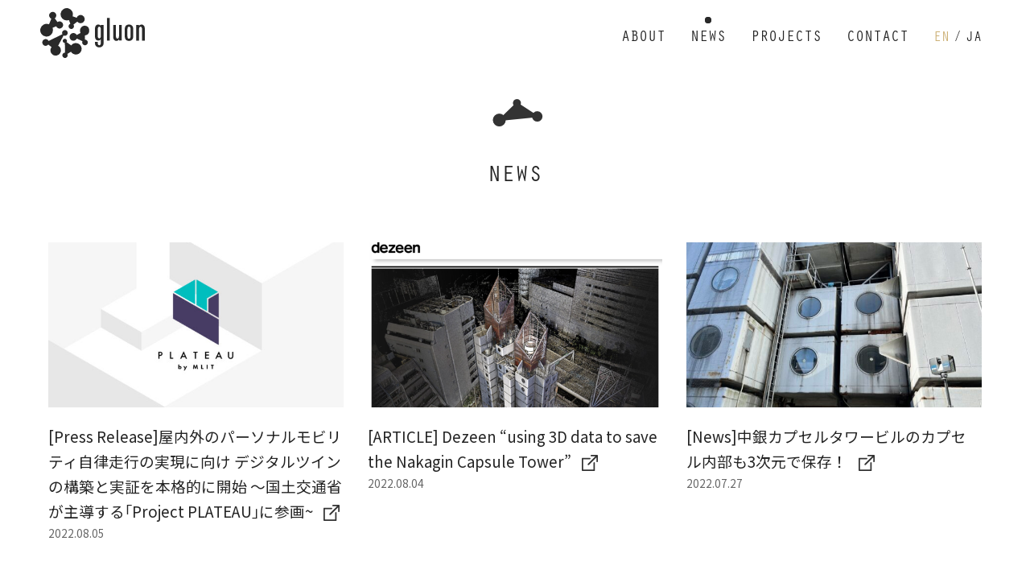

--- FILE ---
content_type: text/html; charset=UTF-8
request_url: https://gluon.tokyo/en/news
body_size: 14883
content:
<!DOCTYPE html>
<html lang="ja">
<head>
  <meta charset="UTF-8">
  <meta http-equiv="X-UA-Compatible" content="IE=edge">
  <meta name="viewport" content="width=device-width, initial-scale=1.0">
  <meta name="description" content="gluon は「建築・都市」を軸に新しい価値を生み出す テック／コンサルティングの領域横断型プラットフォームです。">
  
  <title>ニュース - gluongluon</title>

  <link rel="preconnect" href="https://fonts.gstatic.com">
  <link href="https://fonts.googleapis.com/css2?family=Noto+Sans+JP:wght@400;600&display=swap" rel="stylesheet">
  
		<!-- All in One SEO 4.9.3 - aioseo.com -->
	<meta name="robots" content="max-image-preview:large" />
	<link rel="canonical" href="https://gluon.tokyo/en/news" />
	<meta name="generator" content="All in One SEO (AIOSEO) 4.9.3" />
		<meta property="og:locale" content="en_US" />
		<meta property="og:site_name" content="gluon - gluon は「建築・都市」を軸に新しい価値を生み出す テック／コンサルティングの領域横断型プラットフォームです。" />
		<meta property="og:type" content="website" />
		<meta property="og:title" content="ニュース - gluon" />
		<meta property="og:url" content="https://gluon.tokyo/en/news" />
		<meta property="og:image" content="https://gluon.tokyo/wp/wp-content/uploads/og.jpg" />
		<meta property="og:image:secure_url" content="https://gluon.tokyo/wp/wp-content/uploads/og.jpg" />
		<meta property="og:image:width" content="1200" />
		<meta property="og:image:height" content="630" />
		<meta name="twitter:card" content="summary_large_image" />
		<meta name="twitter:title" content="ニュース - gluon" />
		<meta name="twitter:image" content="https://gluon.tokyo/wp/wp-content/uploads/og.jpg" />
		<script type="application/ld+json" class="aioseo-schema">
			{"@context":"https:\/\/schema.org","@graph":[{"@type":"BreadcrumbList","@id":"https:\/\/gluon.tokyo\/en\/news#breadcrumblist","itemListElement":[{"@type":"ListItem","@id":"https:\/\/gluon.tokyo\/en#listItem","position":1,"name":"\u30db\u30fc\u30e0","item":"https:\/\/gluon.tokyo\/en","nextItem":{"@type":"ListItem","@id":"https:\/\/gluon.tokyo\/en\/news#listItem","name":"\u4ee5\u4e0b\u306e\u305f\u3081\u306e\u30a2\u30fc\u30ab\u30a4\u30d6 "}},{"@type":"ListItem","@id":"https:\/\/gluon.tokyo\/en\/news#listItem","position":2,"name":"\u4ee5\u4e0b\u306e\u305f\u3081\u306e\u30a2\u30fc\u30ab\u30a4\u30d6 ","previousItem":{"@type":"ListItem","@id":"https:\/\/gluon.tokyo\/en#listItem","name":"\u30db\u30fc\u30e0"}}]},{"@type":"CollectionPage","@id":"https:\/\/gluon.tokyo\/en\/news#collectionpage","url":"https:\/\/gluon.tokyo\/en\/news","name":"\u30cb\u30e5\u30fc\u30b9 - gluon","inLanguage":"en-US","isPartOf":{"@id":"https:\/\/gluon.tokyo\/en\/#website"},"breadcrumb":{"@id":"https:\/\/gluon.tokyo\/en\/news#breadcrumblist"}},{"@type":"Organization","@id":"https:\/\/gluon.tokyo\/en\/#organization","name":"gluon","description":"gluon \u306f\u300c\u5efa\u7bc9\u30fb\u90fd\u5e02\u300d\u3092\u8ef8\u306b\u65b0\u3057\u3044\u4fa1\u5024\u3092\u751f\u307f\u51fa\u3059 \u30c6\u30c3\u30af\uff0f\u30b3\u30f3\u30b5\u30eb\u30c6\u30a3\u30f3\u30b0\u306e\u9818\u57df\u6a2a\u65ad\u578b\u30d7\u30e9\u30c3\u30c8\u30d5\u30a9\u30fc\u30e0\u3067\u3059\u3002","url":"https:\/\/gluon.tokyo\/en\/","logo":{"@type":"ImageObject","url":"https:\/\/gluon.tokyo\/wp\/wp-content\/uploads\/cropped-site_icon.png","@id":"https:\/\/gluon.tokyo\/en\/news\/#organizationLogo","width":512,"height":512},"image":{"@id":"https:\/\/gluon.tokyo\/en\/news\/#organizationLogo"}},{"@type":"WebSite","@id":"https:\/\/gluon.tokyo\/en\/#website","url":"https:\/\/gluon.tokyo\/en\/","name":"gluon","description":"gluon \u306f\u300c\u5efa\u7bc9\u30fb\u90fd\u5e02\u300d\u3092\u8ef8\u306b\u65b0\u3057\u3044\u4fa1\u5024\u3092\u751f\u307f\u51fa\u3059 \u30c6\u30c3\u30af\uff0f\u30b3\u30f3\u30b5\u30eb\u30c6\u30a3\u30f3\u30b0\u306e\u9818\u57df\u6a2a\u65ad\u578b\u30d7\u30e9\u30c3\u30c8\u30d5\u30a9\u30fc\u30e0\u3067\u3059\u3002","inLanguage":"en-US","publisher":{"@id":"https:\/\/gluon.tokyo\/en\/#organization"}}]}
		</script>
		<!-- All in One SEO -->

		<!-- This site uses the Google Analytics by MonsterInsights plugin v9.11.1 - Using Analytics tracking - https://www.monsterinsights.com/ -->
		<!-- Note: MonsterInsights is not currently configured on this site. The site owner needs to authenticate with Google Analytics in the MonsterInsights settings panel. -->
					<!-- No tracking code set -->
				<!-- / Google Analytics by MonsterInsights -->
		<style id='wp-img-auto-sizes-contain-inline-css' type='text/css'>
img:is([sizes=auto i],[sizes^="auto," i]){contain-intrinsic-size:3000px 1500px}
/*# sourceURL=wp-img-auto-sizes-contain-inline-css */
</style>
<style id='wp-block-library-inline-css' type='text/css'>
:root{--wp-block-synced-color:#7a00df;--wp-block-synced-color--rgb:122,0,223;--wp-bound-block-color:var(--wp-block-synced-color);--wp-editor-canvas-background:#ddd;--wp-admin-theme-color:#007cba;--wp-admin-theme-color--rgb:0,124,186;--wp-admin-theme-color-darker-10:#006ba1;--wp-admin-theme-color-darker-10--rgb:0,107,160.5;--wp-admin-theme-color-darker-20:#005a87;--wp-admin-theme-color-darker-20--rgb:0,90,135;--wp-admin-border-width-focus:2px}@media (min-resolution:192dpi){:root{--wp-admin-border-width-focus:1.5px}}.wp-element-button{cursor:pointer}:root .has-very-light-gray-background-color{background-color:#eee}:root .has-very-dark-gray-background-color{background-color:#313131}:root .has-very-light-gray-color{color:#eee}:root .has-very-dark-gray-color{color:#313131}:root .has-vivid-green-cyan-to-vivid-cyan-blue-gradient-background{background:linear-gradient(135deg,#00d084,#0693e3)}:root .has-purple-crush-gradient-background{background:linear-gradient(135deg,#34e2e4,#4721fb 50%,#ab1dfe)}:root .has-hazy-dawn-gradient-background{background:linear-gradient(135deg,#faaca8,#dad0ec)}:root .has-subdued-olive-gradient-background{background:linear-gradient(135deg,#fafae1,#67a671)}:root .has-atomic-cream-gradient-background{background:linear-gradient(135deg,#fdd79a,#004a59)}:root .has-nightshade-gradient-background{background:linear-gradient(135deg,#330968,#31cdcf)}:root .has-midnight-gradient-background{background:linear-gradient(135deg,#020381,#2874fc)}:root{--wp--preset--font-size--normal:16px;--wp--preset--font-size--huge:42px}.has-regular-font-size{font-size:1em}.has-larger-font-size{font-size:2.625em}.has-normal-font-size{font-size:var(--wp--preset--font-size--normal)}.has-huge-font-size{font-size:var(--wp--preset--font-size--huge)}.has-text-align-center{text-align:center}.has-text-align-left{text-align:left}.has-text-align-right{text-align:right}.has-fit-text{white-space:nowrap!important}#end-resizable-editor-section{display:none}.aligncenter{clear:both}.items-justified-left{justify-content:flex-start}.items-justified-center{justify-content:center}.items-justified-right{justify-content:flex-end}.items-justified-space-between{justify-content:space-between}.screen-reader-text{border:0;clip-path:inset(50%);height:1px;margin:-1px;overflow:hidden;padding:0;position:absolute;width:1px;word-wrap:normal!important}.screen-reader-text:focus{background-color:#ddd;clip-path:none;color:#444;display:block;font-size:1em;height:auto;left:5px;line-height:normal;padding:15px 23px 14px;text-decoration:none;top:5px;width:auto;z-index:100000}html :where(.has-border-color){border-style:solid}html :where([style*=border-top-color]){border-top-style:solid}html :where([style*=border-right-color]){border-right-style:solid}html :where([style*=border-bottom-color]){border-bottom-style:solid}html :where([style*=border-left-color]){border-left-style:solid}html :where([style*=border-width]){border-style:solid}html :where([style*=border-top-width]){border-top-style:solid}html :where([style*=border-right-width]){border-right-style:solid}html :where([style*=border-bottom-width]){border-bottom-style:solid}html :where([style*=border-left-width]){border-left-style:solid}html :where(img[class*=wp-image-]){height:auto;max-width:100%}:where(figure){margin:0 0 1em}html :where(.is-position-sticky){--wp-admin--admin-bar--position-offset:var(--wp-admin--admin-bar--height,0px)}@media screen and (max-width:600px){html :where(.is-position-sticky){--wp-admin--admin-bar--position-offset:0px}}

/*# sourceURL=wp-block-library-inline-css */
</style><style id='global-styles-inline-css' type='text/css'>
:root{--wp--preset--aspect-ratio--square: 1;--wp--preset--aspect-ratio--4-3: 4/3;--wp--preset--aspect-ratio--3-4: 3/4;--wp--preset--aspect-ratio--3-2: 3/2;--wp--preset--aspect-ratio--2-3: 2/3;--wp--preset--aspect-ratio--16-9: 16/9;--wp--preset--aspect-ratio--9-16: 9/16;--wp--preset--color--black: #000000;--wp--preset--color--cyan-bluish-gray: #abb8c3;--wp--preset--color--white: #ffffff;--wp--preset--color--pale-pink: #f78da7;--wp--preset--color--vivid-red: #cf2e2e;--wp--preset--color--luminous-vivid-orange: #ff6900;--wp--preset--color--luminous-vivid-amber: #fcb900;--wp--preset--color--light-green-cyan: #7bdcb5;--wp--preset--color--vivid-green-cyan: #00d084;--wp--preset--color--pale-cyan-blue: #8ed1fc;--wp--preset--color--vivid-cyan-blue: #0693e3;--wp--preset--color--vivid-purple: #9b51e0;--wp--preset--gradient--vivid-cyan-blue-to-vivid-purple: linear-gradient(135deg,rgb(6,147,227) 0%,rgb(155,81,224) 100%);--wp--preset--gradient--light-green-cyan-to-vivid-green-cyan: linear-gradient(135deg,rgb(122,220,180) 0%,rgb(0,208,130) 100%);--wp--preset--gradient--luminous-vivid-amber-to-luminous-vivid-orange: linear-gradient(135deg,rgb(252,185,0) 0%,rgb(255,105,0) 100%);--wp--preset--gradient--luminous-vivid-orange-to-vivid-red: linear-gradient(135deg,rgb(255,105,0) 0%,rgb(207,46,46) 100%);--wp--preset--gradient--very-light-gray-to-cyan-bluish-gray: linear-gradient(135deg,rgb(238,238,238) 0%,rgb(169,184,195) 100%);--wp--preset--gradient--cool-to-warm-spectrum: linear-gradient(135deg,rgb(74,234,220) 0%,rgb(151,120,209) 20%,rgb(207,42,186) 40%,rgb(238,44,130) 60%,rgb(251,105,98) 80%,rgb(254,248,76) 100%);--wp--preset--gradient--blush-light-purple: linear-gradient(135deg,rgb(255,206,236) 0%,rgb(152,150,240) 100%);--wp--preset--gradient--blush-bordeaux: linear-gradient(135deg,rgb(254,205,165) 0%,rgb(254,45,45) 50%,rgb(107,0,62) 100%);--wp--preset--gradient--luminous-dusk: linear-gradient(135deg,rgb(255,203,112) 0%,rgb(199,81,192) 50%,rgb(65,88,208) 100%);--wp--preset--gradient--pale-ocean: linear-gradient(135deg,rgb(255,245,203) 0%,rgb(182,227,212) 50%,rgb(51,167,181) 100%);--wp--preset--gradient--electric-grass: linear-gradient(135deg,rgb(202,248,128) 0%,rgb(113,206,126) 100%);--wp--preset--gradient--midnight: linear-gradient(135deg,rgb(2,3,129) 0%,rgb(40,116,252) 100%);--wp--preset--font-size--small: 13px;--wp--preset--font-size--medium: 20px;--wp--preset--font-size--large: 36px;--wp--preset--font-size--x-large: 42px;--wp--preset--spacing--20: 0.44rem;--wp--preset--spacing--30: 0.67rem;--wp--preset--spacing--40: 1rem;--wp--preset--spacing--50: 1.5rem;--wp--preset--spacing--60: 2.25rem;--wp--preset--spacing--70: 3.38rem;--wp--preset--spacing--80: 5.06rem;--wp--preset--shadow--natural: 6px 6px 9px rgba(0, 0, 0, 0.2);--wp--preset--shadow--deep: 12px 12px 50px rgba(0, 0, 0, 0.4);--wp--preset--shadow--sharp: 6px 6px 0px rgba(0, 0, 0, 0.2);--wp--preset--shadow--outlined: 6px 6px 0px -3px rgb(255, 255, 255), 6px 6px rgb(0, 0, 0);--wp--preset--shadow--crisp: 6px 6px 0px rgb(0, 0, 0);}:where(.is-layout-flex){gap: 0.5em;}:where(.is-layout-grid){gap: 0.5em;}body .is-layout-flex{display: flex;}.is-layout-flex{flex-wrap: wrap;align-items: center;}.is-layout-flex > :is(*, div){margin: 0;}body .is-layout-grid{display: grid;}.is-layout-grid > :is(*, div){margin: 0;}:where(.wp-block-columns.is-layout-flex){gap: 2em;}:where(.wp-block-columns.is-layout-grid){gap: 2em;}:where(.wp-block-post-template.is-layout-flex){gap: 1.25em;}:where(.wp-block-post-template.is-layout-grid){gap: 1.25em;}.has-black-color{color: var(--wp--preset--color--black) !important;}.has-cyan-bluish-gray-color{color: var(--wp--preset--color--cyan-bluish-gray) !important;}.has-white-color{color: var(--wp--preset--color--white) !important;}.has-pale-pink-color{color: var(--wp--preset--color--pale-pink) !important;}.has-vivid-red-color{color: var(--wp--preset--color--vivid-red) !important;}.has-luminous-vivid-orange-color{color: var(--wp--preset--color--luminous-vivid-orange) !important;}.has-luminous-vivid-amber-color{color: var(--wp--preset--color--luminous-vivid-amber) !important;}.has-light-green-cyan-color{color: var(--wp--preset--color--light-green-cyan) !important;}.has-vivid-green-cyan-color{color: var(--wp--preset--color--vivid-green-cyan) !important;}.has-pale-cyan-blue-color{color: var(--wp--preset--color--pale-cyan-blue) !important;}.has-vivid-cyan-blue-color{color: var(--wp--preset--color--vivid-cyan-blue) !important;}.has-vivid-purple-color{color: var(--wp--preset--color--vivid-purple) !important;}.has-black-background-color{background-color: var(--wp--preset--color--black) !important;}.has-cyan-bluish-gray-background-color{background-color: var(--wp--preset--color--cyan-bluish-gray) !important;}.has-white-background-color{background-color: var(--wp--preset--color--white) !important;}.has-pale-pink-background-color{background-color: var(--wp--preset--color--pale-pink) !important;}.has-vivid-red-background-color{background-color: var(--wp--preset--color--vivid-red) !important;}.has-luminous-vivid-orange-background-color{background-color: var(--wp--preset--color--luminous-vivid-orange) !important;}.has-luminous-vivid-amber-background-color{background-color: var(--wp--preset--color--luminous-vivid-amber) !important;}.has-light-green-cyan-background-color{background-color: var(--wp--preset--color--light-green-cyan) !important;}.has-vivid-green-cyan-background-color{background-color: var(--wp--preset--color--vivid-green-cyan) !important;}.has-pale-cyan-blue-background-color{background-color: var(--wp--preset--color--pale-cyan-blue) !important;}.has-vivid-cyan-blue-background-color{background-color: var(--wp--preset--color--vivid-cyan-blue) !important;}.has-vivid-purple-background-color{background-color: var(--wp--preset--color--vivid-purple) !important;}.has-black-border-color{border-color: var(--wp--preset--color--black) !important;}.has-cyan-bluish-gray-border-color{border-color: var(--wp--preset--color--cyan-bluish-gray) !important;}.has-white-border-color{border-color: var(--wp--preset--color--white) !important;}.has-pale-pink-border-color{border-color: var(--wp--preset--color--pale-pink) !important;}.has-vivid-red-border-color{border-color: var(--wp--preset--color--vivid-red) !important;}.has-luminous-vivid-orange-border-color{border-color: var(--wp--preset--color--luminous-vivid-orange) !important;}.has-luminous-vivid-amber-border-color{border-color: var(--wp--preset--color--luminous-vivid-amber) !important;}.has-light-green-cyan-border-color{border-color: var(--wp--preset--color--light-green-cyan) !important;}.has-vivid-green-cyan-border-color{border-color: var(--wp--preset--color--vivid-green-cyan) !important;}.has-pale-cyan-blue-border-color{border-color: var(--wp--preset--color--pale-cyan-blue) !important;}.has-vivid-cyan-blue-border-color{border-color: var(--wp--preset--color--vivid-cyan-blue) !important;}.has-vivid-purple-border-color{border-color: var(--wp--preset--color--vivid-purple) !important;}.has-vivid-cyan-blue-to-vivid-purple-gradient-background{background: var(--wp--preset--gradient--vivid-cyan-blue-to-vivid-purple) !important;}.has-light-green-cyan-to-vivid-green-cyan-gradient-background{background: var(--wp--preset--gradient--light-green-cyan-to-vivid-green-cyan) !important;}.has-luminous-vivid-amber-to-luminous-vivid-orange-gradient-background{background: var(--wp--preset--gradient--luminous-vivid-amber-to-luminous-vivid-orange) !important;}.has-luminous-vivid-orange-to-vivid-red-gradient-background{background: var(--wp--preset--gradient--luminous-vivid-orange-to-vivid-red) !important;}.has-very-light-gray-to-cyan-bluish-gray-gradient-background{background: var(--wp--preset--gradient--very-light-gray-to-cyan-bluish-gray) !important;}.has-cool-to-warm-spectrum-gradient-background{background: var(--wp--preset--gradient--cool-to-warm-spectrum) !important;}.has-blush-light-purple-gradient-background{background: var(--wp--preset--gradient--blush-light-purple) !important;}.has-blush-bordeaux-gradient-background{background: var(--wp--preset--gradient--blush-bordeaux) !important;}.has-luminous-dusk-gradient-background{background: var(--wp--preset--gradient--luminous-dusk) !important;}.has-pale-ocean-gradient-background{background: var(--wp--preset--gradient--pale-ocean) !important;}.has-electric-grass-gradient-background{background: var(--wp--preset--gradient--electric-grass) !important;}.has-midnight-gradient-background{background: var(--wp--preset--gradient--midnight) !important;}.has-small-font-size{font-size: var(--wp--preset--font-size--small) !important;}.has-medium-font-size{font-size: var(--wp--preset--font-size--medium) !important;}.has-large-font-size{font-size: var(--wp--preset--font-size--large) !important;}.has-x-large-font-size{font-size: var(--wp--preset--font-size--x-large) !important;}
:where(.wp-block-columns.is-layout-flex){gap: 2em;}:where(.wp-block-columns.is-layout-grid){gap: 2em;}
/*# sourceURL=global-styles-inline-css */
</style>
<style id='core-block-supports-inline-css' type='text/css'>
.wp-container-core-columns-is-layout-9d6595d7{flex-wrap:nowrap;}
/*# sourceURL=core-block-supports-inline-css */
</style>

<style id='classic-theme-styles-inline-css' type='text/css'>
/*! This file is auto-generated */
.wp-block-button__link{color:#fff;background-color:#32373c;border-radius:9999px;box-shadow:none;text-decoration:none;padding:calc(.667em + 2px) calc(1.333em + 2px);font-size:1.125em}.wp-block-file__button{background:#32373c;color:#fff;text-decoration:none}
/*# sourceURL=/wp-includes/css/classic-themes.min.css */
</style>
<link rel='stylesheet' id='bogo-css' href='https://gluon.tokyo/wp/wp-content/plugins/bogo/includes/css/style.css?ver=3.9.1' type='text/css' media='all' />
<link rel='stylesheet' id='base-css' href='https://gluon.tokyo/wp/wp-content/themes/gluon2021/style.css?ver=6.9' type='text/css' media='all' />
<link rel='stylesheet' id='wp-block-image-css' href='https://gluon.tokyo/wp/wp-includes/blocks/image/style.min.css?ver=6.9' type='text/css' media='all' />
<link rel='stylesheet' id='wp-block-heading-css' href='https://gluon.tokyo/wp/wp-includes/blocks/heading/style.min.css?ver=6.9' type='text/css' media='all' />
<link rel='stylesheet' id='wp-block-paragraph-css' href='https://gluon.tokyo/wp/wp-includes/blocks/paragraph/style.min.css?ver=6.9' type='text/css' media='all' />
<link rel='stylesheet' id='wp-block-group-css' href='https://gluon.tokyo/wp/wp-includes/blocks/group/style.min.css?ver=6.9' type='text/css' media='all' />
<link rel='stylesheet' id='wp-block-columns-css' href='https://gluon.tokyo/wp/wp-includes/blocks/columns/style.min.css?ver=6.9' type='text/css' media='all' />
<script type="text/javascript" src="https://gluon.tokyo/wp/wp-content/themes/gluon2021/js/libs/gsap.min.js?ver=6.9" id="gsap-js"></script>
<script type="text/javascript" src="https://gluon.tokyo/wp/wp-content/themes/gluon2021/js/libs/ScrollTrigger.min.js?ver=6.9" id="scrollTrigger-js"></script>
<script type="text/javascript" src="https://gluon.tokyo/wp/wp-content/themes/gluon2021/js/libs/ScrollToPlugin.min.js?ver=6.9" id="scrollTo-js"></script>
<script type="text/javascript" src="https://gluon.tokyo/wp/wp-content/themes/gluon2021/js/libs/svg.min.js?ver=6.9" id="svg-js"></script>
<script type="text/javascript" src="https://gluon.tokyo/wp/wp-content/themes/gluon2021/js/libs/lazysizes.min.js?ver=6.9" id="lazysizes-js"></script>
<script type="text/javascript" src="https://gluon.tokyo/wp/wp-content/themes/gluon2021/js/bundle.min.js?ver=6.9" id="bundle-js"></script>
<link rel="alternate" href="https://gluon.tokyo/news" hreflang="ja" />
<link rel="alternate" href="https://gluon.tokyo/en/news" hreflang="en-US" />
<link rel="icon" href="https://gluon.tokyo/wp/wp-content/uploads/cropped-site_icon-32x32.png" sizes="32x32" />
<link rel="icon" href="https://gluon.tokyo/wp/wp-content/uploads/cropped-site_icon-192x192.png" sizes="192x192" />
<link rel="apple-touch-icon" href="https://gluon.tokyo/wp/wp-content/uploads/cropped-site_icon-180x180.png" />
<meta name="msapplication-TileImage" content="https://gluon.tokyo/wp/wp-content/uploads/cropped-site_icon-270x270.png" />
</head>
<body>
    <header class="page-header">
    
    <div class="container">
      <picture>
        <a href="https://gluon.tokyo/en">
          <svg id="logo" title="gluon" xmlns="http://www.w3.org/2000/svg" viewBox="0 0 85 40.46" width="110"><path d="M72.13,13.37c-1.94,0-3.43,1.1-3.43,3.67v5.91c0,2.58,1.5,3.67,3.43,3.67s3.43-1.1,3.43-3.67V17C75.56,14.46,74.07,13.37,72.13,13.37Zm1.28,9.42c0,1.7-.57,2.08-1.28,2.08s-1.28-.37-1.28-2.08V17.2c0-1.7.57-2.08,1.28-2.08s1.28.37,1.28,2.08Z" class="a"></path><path d="M64.05,21.43c0,2-.08,3.35-1.29,3.35-.92,0-1.26-.94-1.26-2.31V13.69H59.26v9.18c0,2.15.78,3.75,2.71,3.75a2.26,2.26,0,0,0,1.91-1h.17v.72h2.23V13.69H64.05Z" class="a"></path><rect x="54.24" y="8.02" width="2.23" height="18.36" class="a"></rect><path d="M82.29,13.37a2.26,2.26,0,0,0-1.91,1h-.17v-.64H78V26.38h2.23v-7.9c0-2,.08-3.35,1.29-3.35.92,0,1.26,1,1.26,2.39v8.87H85V17.12C85,15,84.22,13.37,82.29,13.37Z" class="a"></path><path d="M21.53,10.05a5,5,0,0,0,1.78-.33l1.14,3a2.19,2.19,0,1,0,2.51.71L30.11,11a3.35,3.35,0,1,0-.5-3.14L26.27,6.69a5,5,0,1,0-4.74,3.36Z" class="a"></path><path d="M36.26,14.26a4,4,0,0,0-3.47,5.88l-3.11,1.72a3.13,3.13,0,1,0,.08,2.86l4.54,2.17a2.28,2.28,0,1,0,2.05-1.3h0l0-3.4a4,4,0,0,0,0-7.93Z" class="a"></path><path d="M29,28.37a4.63,4.63,0,0,0-3.78,1.95L21.4,27.6a1.7,1.7,0,1,0-1.39.72h0l.07,7.82A2.16,2.16,0,1,0,22,37.2l3-1.81a4.64,4.64,0,1,0,4-7Z" class="a"></path><path d="M10.33,18A5.14,5.14,0,0,0,10,16L13,14.78a2.9,2.9,0,1,0,1-3.43l-2.19-3A2.9,2.9,0,1,0,9,8.65L7.14,13.19A5.16,5.16,0,1,0,10.33,18Z" class="a"></path><path d="M14.58,30.5,19,22.2a2.3,2.3,0,1,0-1-1L6.84,26.69a2.74,2.74,0,1,0-.3,2.89l2.62,2.05a4.29,4.29,0,1,0,5.41-1.14Z" class="a"></path><path d="M49.24,14.24h-.18a2.3,2.3,0,0,0-1.89-.88c-1.94,0-2.71,1.6-2.71,3.75v5.49c0,2.15.78,3.75,2.71,3.75a2.3,2.3,0,0,0,1.89-.88h.18V28c0,1.66-.53,2.14-1.24,2.14s-1.32-.45-1.32-2.12v-.6H44.45v1A3.27,3.27,0,0,0,48,31.86a3.27,3.27,0,0,0,3.51-3.51V13.69H49.24Zm0,8.05c0,1.34-.22,2.31-1.28,2.31-.9,0-1.27-.91-1.27-2.23v-5c0-1.32.37-2.23,1.27-2.23,1.06,0,1.25,1,1.28,2.31Z" class="a"></path></svg>
        </a>
      </picture>

      <button id="bt-menu"></button>

      <nav id="global-menu">
        <span id="menu-dot"></span>
        <div class="menu-container">
          <div class="menu-menu-en-container"><ul id="menu-menu-en" class="menu"><li id="menu-item-1008" class="menu-item menu-item-type-custom menu-item-object-custom menu-item-has-children menu-item-1008"><a href="#">ABOUT</a>
<ul class="sub-menu">
	<li id="menu-item-1018" class="menu-item menu-item-type-post_type menu-item-object-page menu-item-1018"><a href="https://gluon.tokyo/en/services">SERVICES</a></li>
	<li id="menu-item-1010" class="menu-item menu-item-type-post_type menu-item-object-page menu-item-1010"><a href="https://gluon.tokyo/people">PEOPLE</a></li>
</ul>
</li>
<li id="menu-item-1011" class="menu-item menu-item-type-post_type_archive menu-item-object-news current-menu-item menu-item-1011"><a href="https://gluon.tokyo/en/news" aria-current="page">NEWS</a></li>
<li id="menu-item-1012" class="menu-item menu-item-type-post_type_archive menu-item-object-projects menu-item-1012"><a href="https://gluon.tokyo/en/projects">PROJECTS</a></li>
<li id="menu-item-1013" class="menu-item menu-item-type-custom menu-item-object-custom menu-item-1013"><a href="#contact">CONTACT</a></li>
</ul></div>        </div>
        <div class="locale-container">
        <ul class="bogo-language-switcher list-view"><li class="en-US en current first"><span class="bogo-language-name"><a rel="alternate" hreflang="en-US" href="https://gluon.tokyo/en/news" title="EN" class="current" aria-current="page">EN</a></span></li>
<li class="ja last"><span class="bogo-language-name"><a rel="alternate" hreflang="ja" href="https://gluon.tokyo/news" title="Japanese">JA</a></span></li>
</ul>        </div>
      </nav>
    </div>
  </header>
  <main class="page-content "><!-- <div class="content-header">

</div> -->
<div class="content-main container">

  <h1 class="title archive triangle">
    <span class="en">NEWS</span>
    <span class="subtitle"></span>
  </h1>

  <section class="archive-content grid">



<article class="archive-item">
  <a href="https://gluon.tokyo/wp/wp-content/uploads/20220803_CG_PressReleasegluon.pdf" target="_blank">
    <div class="thumbnail">
    <figure>
      <img width="600" height="375" src="https://gluon.tokyo/wp/wp-content/uploads/history_1-600x375.jpg" class="lazyload wp-post-image" alt="" decoding="async" loading="lazy" srcset="https://gluon.tokyo/wp/wp-content/uploads/history_1-600x375.jpg 600w, https://gluon.tokyo/wp/wp-content/uploads/history_1-768x481.jpg 768w, https://gluon.tokyo/wp/wp-content/uploads/history_1.jpg 1416w" sizes="auto, (max-width: 600px) 100vw, 600px" /></figure>
  </div>
  
  <div class="content">
    <h3 class="title">[Press Release]屋内外のパーソナルモビリティ⾃律⾛⾏の実現に向け デジタルツインの構築と実証を本格的に開始 〜国⼟交通省が主導する｢Project PLATEAU｣に参画~          <span class="icon ext-link"><img src="https://gluon.tokyo/wp/wp-content/themes/gluon2021/images/icon_ext.svg" width="20"></span>
      </h3>
      <p class="date">
    2022.08.05    </p>
      </div>
  </a>
</article>


<article class="archive-item">
  <a href="https://www.dezeen.com/2022/08/03/nakagin-capsule-tower-building-3d-digital-archive-project-metabolism/" target="_blank">
    <div class="thumbnail">
    <figure>
      <img width="600" height="356" src="https://gluon.tokyo/wp/wp-content/uploads/スクリーンショット-2022-08-04-17.52.05-600x356.png" class="lazyload wp-post-image" alt="" decoding="async" loading="lazy" srcset="https://gluon.tokyo/wp/wp-content/uploads/スクリーンショット-2022-08-04-17.52.05-600x356.png 600w, https://gluon.tokyo/wp/wp-content/uploads/スクリーンショット-2022-08-04-17.52.05-768x456.png 768w, https://gluon.tokyo/wp/wp-content/uploads/スクリーンショット-2022-08-04-17.52.05.png 1252w" sizes="auto, (max-width: 600px) 100vw, 600px" /></figure>
  </div>
  
  <div class="content">
    <h3 class="title">[ARTICLE] Dezeen &#8220;using 3D data to save the Nakagin Capsule Tower&#8221;          <span class="icon ext-link"><img src="https://gluon.tokyo/wp/wp-content/themes/gluon2021/images/icon_ext.svg" width="20"></span>
      </h3>
      <p class="date">
    2022.08.04    </p>
      </div>
  </a>
</article>


<article class="archive-item">
  <a href="https://motion-gallery.net/projects/3dda-nakagin/updates/42134" target="_blank">
    <div class="thumbnail">
    <figure>
      <img width="600" height="450" src="https://gluon.tokyo/wp/wp-content/uploads/01_レーザースキャン_17-600x450.jpeg" class="lazyload wp-post-image" alt="" decoding="async" loading="lazy" srcset="https://gluon.tokyo/wp/wp-content/uploads/01_レーザースキャン_17-600x450.jpeg 600w, https://gluon.tokyo/wp/wp-content/uploads/01_レーザースキャン_17-1920x1440.jpeg 1920w, https://gluon.tokyo/wp/wp-content/uploads/01_レーザースキャン_17-768x576.jpeg 768w, https://gluon.tokyo/wp/wp-content/uploads/01_レーザースキャン_17-1536x1152.jpeg 1536w, https://gluon.tokyo/wp/wp-content/uploads/01_レーザースキャン_17-2048x1536.jpeg 2048w" sizes="auto, (max-width: 600px) 100vw, 600px" /></figure>
  </div>
  
  <div class="content">
    <h3 class="title">[News]中銀カプセルタワービルのカプセル内部も3次元で保存！          <span class="icon ext-link"><img src="https://gluon.tokyo/wp/wp-content/themes/gluon2021/images/icon_ext.svg" width="20"></span>
      </h3>
      <p class="date">
    2022.07.27    </p>
      </div>
  </a>
</article>


<article class="archive-item">
  <a href="https://motion-gallery.net/projects/3dda-nakagin/updates/42258" target="_blank">
    <div class="thumbnail">
    <figure>
      <img width="600" height="379" src="https://gluon.tokyo/wp/wp-content/uploads/A606_断面B_01-600x379.jpg" class="lazyload wp-post-image" alt="" decoding="async" loading="lazy" srcset="https://gluon.tokyo/wp/wp-content/uploads/A606_断面B_01-600x379.jpg 600w, https://gluon.tokyo/wp/wp-content/uploads/A606_断面B_01-768x486.jpg 768w, https://gluon.tokyo/wp/wp-content/uploads/A606_断面B_01-1536x971.jpg 1536w, https://gluon.tokyo/wp/wp-content/uploads/A606_断面B_01.jpg 1638w" sizes="auto, (max-width: 600px) 100vw, 600px" /></figure>
  </div>
  
  <div class="content">
    <h3 class="title">[NEWS]中銀カプセルタワービルを外からも中からも見ることができるARを公開！          <span class="icon ext-link"><img src="https://gluon.tokyo/wp/wp-content/themes/gluon2021/images/icon_ext.svg" width="20"></span>
      </h3>
      <p class="date">
        </p>
      </div>
  </a>
</article>


<article class="archive-item">
  <a href="https://motion-gallery.net/projects/3dda-nakagin" target="_blank">
    <div class="thumbnail">
    <figure>
      <img width="600" height="338" src="https://gluon.tokyo/wp/wp-content/uploads/KV_nakagin-600x338.jpg" class="lazyload wp-post-image" alt="" decoding="async" loading="lazy" srcset="https://gluon.tokyo/wp/wp-content/uploads/KV_nakagin-600x338.jpg 600w, https://gluon.tokyo/wp/wp-content/uploads/KV_nakagin-768x432.jpg 768w, https://gluon.tokyo/wp/wp-content/uploads/KV_nakagin-1536x864.jpg 1536w, https://gluon.tokyo/wp/wp-content/uploads/KV_nakagin.jpg 1920w" sizes="auto, (max-width: 600px) 100vw, 600px" /></figure>
  </div>
  
  <div class="content">
    <h3 class="title">[NEWS]『中銀カプセルタワービル』を 3 次元スキャンで記録に残す3Dデジタルアーカイブプロジェクトが始動！          <span class="icon ext-link"><img src="https://gluon.tokyo/wp/wp-content/themes/gluon2021/images/icon_ext.svg" width="20"></span>
      </h3>
      <p class="date">
    2022.07.12    </p>
      </div>
  </a>
</article>


<article class="archive-item">
  <a href="https://cgworld.jp/flashnews/2204-3argluon.html" target="_blank">
    <div class="thumbnail">
    <figure>
      <img width="600" height="303" src="https://gluon.tokyo/wp/wp-content/uploads/AR_1-600x303.jpg" class="lazyload wp-post-image" alt="" decoding="async" loading="lazy" srcset="https://gluon.tokyo/wp/wp-content/uploads/AR_1-600x303.jpg 600w, https://gluon.tokyo/wp/wp-content/uploads/AR_1-1920x969.jpg 1920w, https://gluon.tokyo/wp/wp-content/uploads/AR_1-768x387.jpg 768w, https://gluon.tokyo/wp/wp-content/uploads/AR_1-1536x775.jpg 1536w, https://gluon.tokyo/wp/wp-content/uploads/AR_1-2048x1033.jpg 2048w" sizes="auto, (max-width: 600px) 100vw, 600px" /></figure>
  </div>
  
  <div class="content">
    <h3 class="title">[ARTICLE]「中銀カプセルタワービル」をデジタル技術を活用して3次元で保存、スマホで表示できるARも先行公開          <span class="icon ext-link"><img src="https://gluon.tokyo/wp/wp-content/themes/gluon2021/images/icon_ext.svg" width="20"></span>
      </h3>
      <p class="date">
    2022.06.04    </p>
      </div>
  </a>
</article>


<article class="archive-item">
  <a href="https://www.timeout.jp/tokyo/ja/news/nakagin-capsule-tower-3d-digital-archive-project-041422" target="_blank">
    <div class="thumbnail">
    <figure>
      <img width="600" height="335" src="https://gluon.tokyo/wp/wp-content/uploads/3Dモデル_2-600x335.png" class="lazyload wp-post-image" alt="" decoding="async" loading="lazy" srcset="https://gluon.tokyo/wp/wp-content/uploads/3Dモデル_2-600x335.png 600w, https://gluon.tokyo/wp/wp-content/uploads/3Dモデル_2-1920x1072.png 1920w, https://gluon.tokyo/wp/wp-content/uploads/3Dモデル_2-768x429.png 768w, https://gluon.tokyo/wp/wp-content/uploads/3Dモデル_2-1536x857.png 1536w, https://gluon.tokyo/wp/wp-content/uploads/3Dモデル_2-2048x1143.png 2048w" sizes="auto, (max-width: 600px) 100vw, 600px" /></figure>
  </div>
  
  <div class="content">
    <h3 class="title">[ARTICLE]銀座の中銀カプセルタワービルがついに解体、3Dデジタルアーカイブ化始動          <span class="icon ext-link"><img src="https://gluon.tokyo/wp/wp-content/themes/gluon2021/images/icon_ext.svg" width="20"></span>
      </h3>
      <p class="date">
    2022.04.14    </p>
      </div>
  </a>
</article>


<article class="archive-item">
  <a href="https://note.com/cgll_osaka/n/n7aeb45eac004" target="_blank">
    <div class="thumbnail">
    <figure>
      <img width="600" height="338" src="https://gluon.tokyo/wp/wp-content/uploads/CGLL-600x338.png" class="lazyload wp-post-image" alt="" decoding="async" loading="lazy" srcset="https://gluon.tokyo/wp/wp-content/uploads/CGLL-600x338.png 600w, https://gluon.tokyo/wp/wp-content/uploads/CGLL-768x433.png 768w, https://gluon.tokyo/wp/wp-content/uploads/CGLL.png 1280w" sizes="auto, (max-width: 600px) 100vw, 600px" /></figure>
  </div>
  
  <div class="content">
    <h3 class="title">[ARTICLE] コモングラウンド ・リビングラボ note 第1回「動き出したコモングラウンド・リビングラボ」          <span class="icon ext-link"><img src="https://gluon.tokyo/wp/wp-content/themes/gluon2021/images/icon_ext.svg" width="20"></span>
      </h3>
      <p class="date">
    2021.12.01    </p>
      </div>
  </a>
</article>


<article class="archive-item">
  <a href="https://xtech.nikkei.com/atcl/nxt/column/18/00822/100500017/?i_cid=nbpnxt_reco_atype" target="_blank">
    <div class="thumbnail">
    <figure>
      <img width="500" height="333" src="https://gluon.tokyo/wp/wp-content/uploads/00_rIMG_3520.jpg" class="lazyload wp-post-image" alt="" decoding="async" loading="lazy" /></figure>
  </div>
  
  <div class="content">
    <h3 class="title">[ARTICLE]日経xTECH「迷わず『スマートシティー』を語るための15の見解～越塚登氏・豊田啓介氏 対談」          <span class="icon ext-link"><img src="https://gluon.tokyo/wp/wp-content/themes/gluon2021/images/icon_ext.svg" width="20"></span>
      </h3>
      <p class="date">
    2021.10.17    </p>
      </div>
  </a>
</article>


<article class="archive-item">
  <a href="https://wisdom.nec.com/ja/series/future/2021100101/index.html" target="_blank">
    <div class="thumbnail">
    <figure>
      <img width="600" height="129" src="https://gluon.tokyo/wp/wp-content/uploads/main_img_pc_2nd_pc-600x129.jpg" class="lazyload wp-post-image" alt="" decoding="async" loading="lazy" srcset="https://gluon.tokyo/wp/wp-content/uploads/main_img_pc_2nd_pc-600x129.jpg 600w, https://gluon.tokyo/wp/wp-content/uploads/main_img_pc_2nd_pc-768x165.jpg 768w, https://gluon.tokyo/wp/wp-content/uploads/main_img_pc_2nd_pc.jpg 1200w" sizes="auto, (max-width: 600px) 100vw, 600px" /></figure>
  </div>
  
  <div class="content">
    <h3 class="title">[ARTICLE]「コモングラウンド」から生まれる、時空間を超えた新たなコモンズの形          <span class="icon ext-link"><img src="https://gluon.tokyo/wp/wp-content/themes/gluon2021/images/icon_ext.svg" width="20"></span>
      </h3>
      <p class="date">
    2021.10.01    </p>
      </div>
  </a>
</article>


<article class="archive-item">
  <a href="https://www.cgll.osaka/" target="_blank">
    <div class="thumbnail">
    <figure>
      <img width="600" height="338" src="https://gluon.tokyo/wp/wp-content/uploads/dc448b532e5b7645054a1ddd384d63d6-768x432-1-600x338.png" class="lazyload wp-post-image" alt="" decoding="async" loading="lazy" srcset="https://gluon.tokyo/wp/wp-content/uploads/dc448b532e5b7645054a1ddd384d63d6-768x432-1-600x338.png 600w, https://gluon.tokyo/wp/wp-content/uploads/dc448b532e5b7645054a1ddd384d63d6-768x432-1.png 768w" sizes="auto, (max-width: 600px) 100vw, 600px" /></figure>
  </div>
  
  <div class="content">
    <h3 class="title">[GRAND OPEN] コモングラウンド・リビングラボが、7月1日にグランドオープンしました！          <span class="icon ext-link"><img src="https://gluon.tokyo/wp/wp-content/themes/gluon2021/images/icon_ext.svg" width="20"></span>
      </h3>
      <p class="date">
    2021.07.07    </p>
      </div>
  </a>
</article>


<article class="archive-item">
  <a href="https://wired.jp/2021/06/17/the-common-ground-awakens-keisuke-toyoda-en/" target="_blank">
    <div class="thumbnail">
    <figure>
      <img width="600" height="338" src="https://gluon.tokyo/wp/wp-content/uploads/maxresdefault-600x338.jpg" class="lazyload wp-post-image" alt="" decoding="async" loading="lazy" srcset="https://gluon.tokyo/wp/wp-content/uploads/maxresdefault-600x338.jpg 600w, https://gluon.tokyo/wp/wp-content/uploads/maxresdefault-768x432.jpg 768w, https://gluon.tokyo/wp/wp-content/uploads/maxresdefault.jpg 1280w" sizes="auto, (max-width: 600px) 100vw, 600px" /></figure>
  </div>
  
  <div class="content">
    <h3 class="title">[ARTICLE] The Common Ground Awakens: Architect Keisuke Toyoda          <span class="icon ext-link"><img src="https://gluon.tokyo/wp/wp-content/themes/gluon2021/images/icon_ext.svg" width="20"></span>
      </h3>
      <p class="date">
    2021.06.17    </p>
      </div>
  </a>
</article>


<article class="archive-item">
  <a href="https://wired.jp/special/2021/the-common-ground-awakens-keisuke-toyoda/" target="_blank">
    <div class="thumbnail">
    <figure>
      <img width="600" height="304" src="https://gluon.tokyo/wp/wp-content/uploads/スクリーンショット-2021-06-17-22.50.10-600x304.png" class="lazyload wp-post-image" alt="" decoding="async" loading="lazy" srcset="https://gluon.tokyo/wp/wp-content/uploads/スクリーンショット-2021-06-17-22.50.10-600x304.png 600w, https://gluon.tokyo/wp/wp-content/uploads/スクリーンショット-2021-06-17-22.50.10-768x389.png 768w, https://gluon.tokyo/wp/wp-content/uploads/スクリーンショット-2021-06-17-22.50.10.png 1012w" sizes="auto, (max-width: 600px) 100vw, 600px" /></figure>
  </div>
  
  <div class="content">
    <h3 class="title">[ARTICLE] 建築家・豊田啓介が提唱する「2025年」の意味          <span class="icon ext-link"><img src="https://gluon.tokyo/wp/wp-content/themes/gluon2021/images/icon_ext.svg" width="20"></span>
      </h3>
      <p class="date">
        </p>
      </div>
  </a>
</article>


<article class="archive-item">
  <a href="https://wired.jp/vol41-new-neighborhood/" target="_blank">
    <div class="thumbnail">
    <figure>
      <img width="600" height="315" src="https://gluon.tokyo/wp/wp-content/uploads/dn10763_og-600x315.jpg" class="lazyload wp-post-image" alt="" decoding="async" loading="lazy" srcset="https://gluon.tokyo/wp/wp-content/uploads/dn10763_og-600x315.jpg 600w, https://gluon.tokyo/wp/wp-content/uploads/dn10763_og-768x403.jpg 768w, https://gluon.tokyo/wp/wp-content/uploads/dn10763_og.jpg 1200w" sizes="auto, (max-width: 600px) 100vw, 600px" /></figure>
  </div>
  
  <div class="content">
    <h3 class="title">[MAGAZINE] WIRED連載企画『すすめ!! VIRTUAL CITIES Inc. &#8211; 市議会第4回』          <span class="icon ext-link"><img src="https://gluon.tokyo/wp/wp-content/themes/gluon2021/images/icon_ext.svg" width="20"></span>
      </h3>
      <p class="date">
    2021.06.14    </p>
      </div>
  </a>
</article>


<article class="archive-item">
  <a href="https://www.axismag.jp/posts/2021/05/370247.html" target="_blank">
    <div class="thumbnail">
    <figure>
      <img width="600" height="400" src="https://gluon.tokyo/wp/wp-content/uploads/Flower4u_KeyVisual_7-600x400.jpg" class="lazyload wp-post-image" alt="" decoding="async" loading="lazy" srcset="https://gluon.tokyo/wp/wp-content/uploads/Flower4u_KeyVisual_7-600x400.jpg 600w, https://gluon.tokyo/wp/wp-content/uploads/Flower4u_KeyVisual_7-1920x1280.jpg 1920w, https://gluon.tokyo/wp/wp-content/uploads/Flower4u_KeyVisual_7-768x512.jpg 768w, https://gluon.tokyo/wp/wp-content/uploads/Flower4u_KeyVisual_7-1536x1024.jpg 1536w, https://gluon.tokyo/wp/wp-content/uploads/Flower4u_KeyVisual_7-2048x1366.jpg 2048w" sizes="auto, (max-width: 600px) 100vw, 600px" /></figure>
  </div>
  
  <div class="content">
    <h3 class="title">[ARTICLE] 3DやARはいかに人の感情を動かすか？ 新サービス「FLOWER4U」開発チームの挑戦          <span class="icon ext-link"><img src="https://gluon.tokyo/wp/wp-content/themes/gluon2021/images/icon_ext.svg" width="20"></span>
      </h3>
      <p class="date">
    2021.05.07    </p>
      </div>
  </a>
</article>


<article class="archive-item">
  <a href="https://enilno.jp/onlineandnow/common-ground.php" target="_blank">
    <div class="thumbnail">
    <figure>
      <img width="600" height="400" src="https://gluon.tokyo/wp/wp-content/uploads/963782123ffe3e7c5135a4c53db2218373dbd52c-thumb-960xauto-327-600x400.jpg" class="lazyload wp-post-image" alt="" decoding="async" loading="lazy" srcset="https://gluon.tokyo/wp/wp-content/uploads/963782123ffe3e7c5135a4c53db2218373dbd52c-thumb-960xauto-327-600x400.jpg 600w, https://gluon.tokyo/wp/wp-content/uploads/963782123ffe3e7c5135a4c53db2218373dbd52c-thumb-960xauto-327-768x512.jpg 768w, https://gluon.tokyo/wp/wp-content/uploads/963782123ffe3e7c5135a4c53db2218373dbd52c-thumb-960xauto-327.jpg 960w" sizes="auto, (max-width: 600px) 100vw, 600px" /></figure>
  </div>
  
  <div class="content">
    <h3 class="title">[ARTICLE]空間のすべてを3Dデジタル化!? 世界初の実験場「コモングラウンド・リビングラボ」とは？          <span class="icon ext-link"><img src="https://gluon.tokyo/wp/wp-content/themes/gluon2021/images/icon_ext.svg" width="20"></span>
      </h3>
      <p class="date">
    2021.04.16    </p>
      </div>
  </a>
</article>


<article class="archive-item">
  <a href="https://cgworld.jp/feature/202103-silicon.html" target="_blank">
    <div class="thumbnail">
    <figure>
      <img width="600" height="338" src="https://gluon.tokyo/wp/wp-content/uploads/04-600x338.jpg" class="lazyload wp-post-image" alt="" decoding="async" loading="lazy" srcset="https://gluon.tokyo/wp/wp-content/uploads/04-600x338.jpg 600w, https://gluon.tokyo/wp/wp-content/uploads/04-768x432.jpg 768w, https://gluon.tokyo/wp/wp-content/uploads/04.jpg 1000w" sizes="auto, (max-width: 600px) 100vw, 600px" /></figure>
  </div>
  
  <div class="content">
    <h3 class="title">[ARTICLE]ゲームエンジンが未来のスマートシティをつくる！ デジタル空間とフィジカル空間が同居する最新建築構想「コモングラウンド」とは何か          <span class="icon ext-link"><img src="https://gluon.tokyo/wp/wp-content/themes/gluon2021/images/icon_ext.svg" width="20"></span>
      </h3>
      <p class="date">
    2021.03.29    </p>
      </div>
  </a>
</article>


<article class="archive-item">
  <a href="https://wired.jp/2021/02/10/common-ground-living-lab/" target="_blank">
    <div class="thumbnail">
    <figure>
      <img width="600" height="335" src="https://gluon.tokyo/wp/wp-content/uploads/スクリーンショット-2021-05-27-19.08.26-600x335.png" class="lazyload wp-post-image" alt="" decoding="async" loading="lazy" srcset="https://gluon.tokyo/wp/wp-content/uploads/スクリーンショット-2021-05-27-19.08.26-600x335.png 600w, https://gluon.tokyo/wp/wp-content/uploads/スクリーンショット-2021-05-27-19.08.26-768x428.png 768w, https://gluon.tokyo/wp/wp-content/uploads/スクリーンショット-2021-05-27-19.08.26.png 968w" sizes="auto, (max-width: 600px) 100vw, 600px" /></figure>
  </div>
  
  <div class="content">
    <h3 class="title">[ARTICLE] ソサエティ5.0の震源地となるか!?：大阪に誕生した「コモングラウンド・リビングラボ」がもたらすもの          <span class="icon ext-link"><img src="https://gluon.tokyo/wp/wp-content/themes/gluon2021/images/icon_ext.svg" width="20"></span>
      </h3>
      <p class="date">
    2021.02.10    </p>
      </div>
  </a>
</article>


<article class="archive-item">
  <a href="https://xtech.nikkei.com/atcl/nxt/column/18/00154/01094/?n_cid=nbpnxt_twcm_kn&utm_source=dlvr.it&utm_medium=twitter&fbclid=IwAR0IUPyqv9YrkHYkPj1iAeEVhw7v5z5wO2HCmTJsQdGuVgkge_zBoLNZlfs" target="_blank">
    <div class="thumbnail">
    <figure>
      <img width="500" height="333" src="https://gluon.tokyo/wp/wp-content/uploads/01c.jpg" class="lazyload wp-post-image" alt="" decoding="async" loading="lazy" /></figure>
  </div>
  
  <div class="content">
    <h3 class="title">[ARTICLE]都市・建築「スマート化」の実験場始動、異業種連合が万博に向けて共同          <span class="icon ext-link"><img src="https://gluon.tokyo/wp/wp-content/themes/gluon2021/images/icon_ext.svg" width="20"></span>
      </h3>
      <p class="date">
    2020.12.17    </p>
      </div>
  </a>
</article>


<article class="archive-item">
  <a href="http://www.aaj.or.jp/wp/wp-content/uploads/202012.pdf" target="_blank">
    <div class="thumbnail">
    <figure>
      <img width="600" height="338" src="https://gluon.tokyo/wp/wp-content/uploads/VRChat_1920x1080_2020-09-27_15-16-12.094-600x338.png" class="lazyload wp-post-image" alt="" decoding="async" loading="lazy" srcset="https://gluon.tokyo/wp/wp-content/uploads/VRChat_1920x1080_2020-09-27_15-16-12.094-600x338.png 600w, https://gluon.tokyo/wp/wp-content/uploads/VRChat_1920x1080_2020-09-27_15-16-12.094-768x432.png 768w, https://gluon.tokyo/wp/wp-content/uploads/VRChat_1920x1080_2020-09-27_15-16-12.094-1536x864.png 1536w, https://gluon.tokyo/wp/wp-content/uploads/VRChat_1920x1080_2020-09-27_15-16-12.094.png 1920w" sizes="auto, (max-width: 600px) 100vw, 600px" /></figure>
  </div>
  
  <div class="content">
    <h3 class="title">[MAGAZINE] 建築と社会「かたちを超えて新陳代謝する建築 &#8211; 瀬賀 未久」          <span class="icon ext-link"><img src="https://gluon.tokyo/wp/wp-content/themes/gluon2021/images/icon_ext.svg" width="20"></span>
      </h3>
      <p class="date">
    2020.12.01    </p>
      </div>
  </a>
</article>


<article class="archive-item">
  <a href="https://cgworld.jp/feature/202010-cedec2020-toshi.html" target="_blank">
    <div class="thumbnail">
    <figure>
      <img width="600" height="400" src="https://gluon.tokyo/wp/wp-content/uploads/main00-600x400.jpg" class="lazyload wp-post-image" alt="" decoding="async" loading="lazy" srcset="https://gluon.tokyo/wp/wp-content/uploads/main00-600x400.jpg 600w, https://gluon.tokyo/wp/wp-content/uploads/main00.jpg 640w" sizes="auto, (max-width: 600px) 100vw, 600px" /></figure>
  </div>
  
  <div class="content">
    <h3 class="title">[ARTICLE]都市をアソビ空間に変えてしまう！　CEDEC 2020で示されたゲーム開発者と建築家の共創によるエンターテインメントの可能性          <span class="icon ext-link"><img src="https://gluon.tokyo/wp/wp-content/themes/gluon2021/images/icon_ext.svg" width="20"></span>
      </h3>
      <p class="date">
    2020.10.27    </p>
      </div>
  </a>
</article>


<article class="archive-item">
  <a href="https://xtech.nikkei.com/atcl/nxt/mag/ne/18/00065/00001/" target="_blank">
    <div class="thumbnail">
    <figure>
      <img width="600" height="452" src="https://gluon.tokyo/wp/wp-content/uploads/house-600x452.png" class="lazyload wp-post-image" alt="" decoding="async" loading="lazy" srcset="https://gluon.tokyo/wp/wp-content/uploads/house-600x452.png 600w, https://gluon.tokyo/wp/wp-content/uploads/house-768x578.png 768w, https://gluon.tokyo/wp/wp-content/uploads/house.png 866w" sizes="auto, (max-width: 600px) 100vw, 600px" /></figure>
  </div>
  
  <div class="content">
    <h3 class="title">[ARTICLE] 「複写世界」の創造が進む、システムが現実を理解へ/情報次元の新大陸開拓へ、ゲーム×都市で空間設計          <span class="icon ext-link"><img src="https://gluon.tokyo/wp/wp-content/themes/gluon2021/images/icon_ext.svg" width="20"></span>
      </h3>
      <p class="date">
    2020.10.19    </p>
      </div>
  </a>
</article>


<article class="archive-item">
  <a href="https://xtech.nikkei.com/atcl/nxt/mag/ne/18/00065/00002/" target="_blank">
    <div class="thumbnail">
    <figure>
      <img width="600" height="332" src="https://gluon.tokyo/wp/wp-content/uploads/広域-600x332.png" class="lazyload wp-post-image" alt="" decoding="async" loading="lazy" srcset="https://gluon.tokyo/wp/wp-content/uploads/広域-600x332.png 600w, https://gluon.tokyo/wp/wp-content/uploads/広域-768x425.png 768w, https://gluon.tokyo/wp/wp-content/uploads/広域.png 1130w" sizes="auto, (max-width: 600px) 100vw, 600px" /></figure>
  </div>
  
  <div class="content">
    <h3 class="title">[ARTICLE] 「地球をまるっとデジタル化」特集 / ３次元データ流通で最適化社会が到来          <span class="icon ext-link"><img src="https://gluon.tokyo/wp/wp-content/themes/gluon2021/images/icon_ext.svg" width="20"></span>
      </h3>
      <p class="date">
        </p>
      </div>
  </a>
</article>


<article class="archive-item">
  <a href="https://www.yomiuri.co.jp/local/miyazaki/news/20201013-OYTNT50038/?fbclid=IwAR2V1QyDx4jZ84ga89Qsvye86Ov4DW3qrqMjt4qeF4caqFhYGlnNPLslmxM" target="_blank">
    <div class="thumbnail">
    <figure>
      <img width="600" height="405" src="https://gluon.tokyo/wp/wp-content/uploads/スクリーンショット-2021-05-14-21.35.42-600x405.png" class="lazyload wp-post-image" alt="" decoding="async" loading="lazy" srcset="https://gluon.tokyo/wp/wp-content/uploads/スクリーンショット-2021-05-14-21.35.42-600x405.png 600w, https://gluon.tokyo/wp/wp-content/uploads/スクリーンショット-2021-05-14-21.35.42-768x518.png 768w, https://gluon.tokyo/wp/wp-content/uploads/スクリーンショット-2021-05-14-21.35.42.png 940w" sizes="auto, (max-width: 600px) 100vw, 600px" /></figure>
  </div>
  
  <div class="content">
    <h3 class="title">[ARTICLE]旧都城市民会館 ＶＲで復元 現代建築の名作を自由に見学          <span class="icon ext-link"><img src="https://gluon.tokyo/wp/wp-content/themes/gluon2021/images/icon_ext.svg" width="20"></span>
      </h3>
      <p class="date">
    2020.10.14    </p>
      </div>
  </a>
</article>


<article class="archive-item">
  <a href="https://www.axismag.jp/posts/2020/09/283246.html" target="_blank">
    <div class="thumbnail">
    <figure>
      <img width="600" height="379" src="https://gluon.tokyo/wp/wp-content/uploads/a8b53b52f2f22d9676b05b25cb4b2642-600x379.png" class="lazyload wp-post-image" alt="" decoding="async" loading="lazy" srcset="https://gluon.tokyo/wp/wp-content/uploads/a8b53b52f2f22d9676b05b25cb4b2642-600x379.png 600w, https://gluon.tokyo/wp/wp-content/uploads/a8b53b52f2f22d9676b05b25cb4b2642.png 720w" sizes="auto, (max-width: 600px) 100vw, 600px" /></figure>
  </div>
  
  <div class="content">
    <h3 class="title">[ARTICLE]建物の記憶を後世へ継承 「旧都城市民会館」3Dデジタルアーカイブプロジェクト          <span class="icon ext-link"><img src="https://gluon.tokyo/wp/wp-content/themes/gluon2021/images/icon_ext.svg" width="20"></span>
      </h3>
      <p class="date">
    2020.09.28    </p>
      </div>
  </a>
</article>


<article class="archive-item">
  <a href="https://xtrend.nikkei.com/atcl/contents/18/00352/00005/" target="_blank">
    <div class="thumbnail">
    <figure>
      <img width="480" height="352" src="https://gluon.tokyo/wp/wp-content/uploads/002.png" class="lazyload wp-post-image" alt="" decoding="async" loading="lazy" /></figure>
  </div>
  
  <div class="content">
    <h3 class="title">[ARTICLE] 都市DXの切り札は「ゲームエンジン」　建築家・豊田啓介氏の視点          <span class="icon ext-link"><img src="https://gluon.tokyo/wp/wp-content/themes/gluon2021/images/icon_ext.svg" width="20"></span>
      </h3>
      <p class="date">
    2020.09.16    </p>
      </div>
  </a>
</article>


<article class="archive-item">
  <a href="https://cedec.cesa.or.jp/2020/session/detail/s5e838ebadae93" target="_blank">
    <div class="thumbnail">
    <figure>
      <img width="594" height="448" src="https://gluon.tokyo/wp/wp-content/uploads/スクリーンショット-2021-05-14-21.42.40.png" class="lazyload wp-post-image" alt="" decoding="async" loading="lazy" /></figure>
  </div>
  
  <div class="content">
    <h3 class="title">[SYMPOSIUM]CEDEC2020に登壇「現実空間をレベルデザインする」          <span class="icon ext-link"><img src="https://gluon.tokyo/wp/wp-content/themes/gluon2021/images/icon_ext.svg" width="20"></span>
      </h3>
      <p class="date">
    2020.09.02    </p>
      </div>
  </a>
</article>


<article class="archive-item">
  <a href="https://wired.jp/2020/04/24/wired-depot-07/" target="_blank">
    <div class="thumbnail">
    <figure>
      <img width="470" height="345" src="https://gluon.tokyo/wp/wp-content/uploads/スクリーンショット-2021-05-27-19.11.29.png" class="lazyload wp-post-image" alt="" decoding="async" loading="lazy" /></figure>
  </div>
  
  <div class="content">
    <h3 class="title">[ARTICLE] 短利至上主義を超えるための「斥力」の価値：WIRED DEPOT #7 豊田啓介          <span class="icon ext-link"><img src="https://gluon.tokyo/wp/wp-content/themes/gluon2021/images/icon_ext.svg" width="20"></span>
      </h3>
      <p class="date">
    2020.04.24    </p>
      </div>
  </a>
</article>


<article class="archive-item">
  <a href="https://j-mediaarts.jp/award/single/metabolism-quantized-miyakonojo-civic-center-3d-digital-archive/" target="_blank">
    <div class="thumbnail">
    <figure>
      <img width="600" height="366" src="https://gluon.tokyo/wp/wp-content/uploads/スクリーンショット-2021-05-14-21.49.01-600x366.png" class="lazyload wp-post-image" alt="" decoding="async" loading="lazy" srcset="https://gluon.tokyo/wp/wp-content/uploads/スクリーンショット-2021-05-14-21.49.01-600x366.png 600w, https://gluon.tokyo/wp/wp-content/uploads/スクリーンショット-2021-05-14-21.49.01-768x468.png 768w, https://gluon.tokyo/wp/wp-content/uploads/スクリーンショット-2021-05-14-21.49.01.png 999w" sizes="auto, (max-width: 600px) 100vw, 600px" /></figure>
  </div>
  
  <div class="content">
    <h3 class="title">[AWARD]旧都城市民会館の3Dデジタルアーカイブプロジェクトが第23回文化庁メディア芸術祭審査委員会推薦作品に選出          <span class="icon ext-link"><img src="https://gluon.tokyo/wp/wp-content/themes/gluon2021/images/icon_ext.svg" width="20"></span>
      </h3>
      <p class="date">
    2020.03.06    </p>
      </div>
  </a>
</article>


<article class="archive-item">
  <a href="https://hillsbreakfast.roppongihills.com/speakers/vol_102_1.html" target="_blank">
    <div class="thumbnail">
    <figure>
      <img width="600" height="433" src="https://gluon.tokyo/wp/wp-content/uploads/IMG_5688-600x433.jpg" class="lazyload wp-post-image" alt="" decoding="async" loading="lazy" srcset="https://gluon.tokyo/wp/wp-content/uploads/IMG_5688-600x433.jpg 600w, https://gluon.tokyo/wp/wp-content/uploads/IMG_5688.jpg 717w" sizes="auto, (max-width: 600px) 100vw, 600px" /></figure>
  </div>
  
  <div class="content">
    <h3 class="title">[TALK] Hills Breakfast「建築・都市の3Dデジタルアーカイブ」瀬賀 未久          <span class="icon ext-link"><img src="https://gluon.tokyo/wp/wp-content/themes/gluon2021/images/icon_ext.svg" width="20"></span>
      </h3>
      <p class="date">
    2020.02.20    </p>
      </div>
  </a>
</article>


<article class="archive-item">
  <a href="https://xtech.nikkei.com/atcl/nxt/column/18/00110/00152/?fbclid=IwAR335bDHH9ijIuFMCCJSbHxan0dHrSI5IDEq3tuZOE85yFcJHYgq_V455p8" target="_blank">
    <div class="thumbnail">
    <figure>
      <img width="600" height="315" src="https://gluon.tokyo/wp/wp-content/uploads/m0011-600x315.jpg" class="lazyload wp-post-image" alt="" decoding="async" loading="lazy" srcset="https://gluon.tokyo/wp/wp-content/uploads/m0011-600x315.jpg 600w, https://gluon.tokyo/wp/wp-content/uploads/m0011-768x403.jpg 768w, https://gluon.tokyo/wp/wp-content/uploads/m0011.jpg 1200w" sizes="auto, (max-width: 600px) 100vw, 600px" /></figure>
  </div>
  
  <div class="content">
    <h3 class="title">[ARTICLE]東京の大改造ビジョンをどう描くか、大手デベロッパー4社とクリエーターが議論          <span class="icon ext-link"><img src="https://gluon.tokyo/wp/wp-content/themes/gluon2021/images/icon_ext.svg" width="20"></span>
      </h3>
      <p class="date">
    2020.01.29    </p>
      </div>
  </a>
</article>


<article class="archive-item">
  <a href="http://www.kj-web.or.jp/gekkan/2019/1912.html" target="_blank">
    <div class="thumbnail">
    <figure>
      <img width="540" height="350" src="https://gluon.tokyo/wp/wp-content/uploads/tumblr_bd402e42263628516c8a5affc9b6e44f_6bd47a51_540.jpg" class="lazyload wp-post-image" alt="" decoding="async" loading="lazy" /></figure>
  </div>
  
  <div class="content">
    <h3 class="title">[MAGAZINE] 建築ジャーナル「デジタル時代における建築の新陳代謝｜瀬賀未久」          <span class="icon ext-link"><img src="https://gluon.tokyo/wp/wp-content/themes/gluon2021/images/icon_ext.svg" width="20"></span>
      </h3>
      <p class="date">
    2019.12.01    </p>
      </div>
  </a>
</article>


<article class="archive-item">
  <a href="https://future.nec/2019/forum/2/report.html" target="_blank">
    <div class="thumbnail">
    <figure>
      <img width="600" height="289" src="https://gluon.tokyo/wp/wp-content/uploads/73287458_2247744398850534_2236632871118831616_n-600x289.jpg" class="lazyload wp-post-image" alt="" decoding="async" loading="lazy" srcset="https://gluon.tokyo/wp/wp-content/uploads/73287458_2247744398850534_2236632871118831616_n-600x289.jpg 600w, https://gluon.tokyo/wp/wp-content/uploads/73287458_2247744398850534_2236632871118831616_n-768x370.jpg 768w, https://gluon.tokyo/wp/wp-content/uploads/73287458_2247744398850534_2236632871118831616_n.jpg 1398w" sizes="auto, (max-width: 600px) 100vw, 600px" /></figure>
  </div>
  
  <div class="content">
    <h3 class="title">[ARTICLE]情報から体験へのパラダイムシフト ──高次元のクリエイティブが新たな体験をつくり出す          <span class="icon ext-link"><img src="https://gluon.tokyo/wp/wp-content/themes/gluon2021/images/icon_ext.svg" width="20"></span>
      </h3>
      <p class="date">
    2019.10.23    </p>
      </div>
  </a>
</article>


<article class="archive-item">
  <a href="https://icf.academyhills.com/2019/interview/interview2019_10.php" target="_blank">
    <div class="thumbnail">
    <figure>
      <img width="600" height="319" src="https://gluon.tokyo/wp/wp-content/uploads/スクリーンショット-2021-05-14-22.08.00-600x319.png" class="lazyload wp-post-image" alt="" decoding="async" loading="lazy" srcset="https://gluon.tokyo/wp/wp-content/uploads/スクリーンショット-2021-05-14-22.08.00-600x319.png 600w, https://gluon.tokyo/wp/wp-content/uploads/スクリーンショット-2021-05-14-22.08.00-768x409.png 768w, https://gluon.tokyo/wp/wp-content/uploads/スクリーンショット-2021-05-14-22.08.00.png 930w" sizes="auto, (max-width: 600px) 100vw, 600px" /></figure>
  </div>
  
  <div class="content">
    <h3 class="title">[ARTICLE]建築家・豊田啓介が創造する 新しい建築・都市のカタチ          <span class="icon ext-link"><img src="https://gluon.tokyo/wp/wp-content/themes/gluon2021/images/icon_ext.svg" width="20"></span>
      </h3>
      <p class="date">
    2019.10.14    </p>
      </div>
  </a>
</article>


<article class="archive-item">
  <a href="https://icf.academyhills.com/2019/" target="_blank">
    <div class="thumbnail">
    <figure>
      <img width="600" height="400" src="https://gluon.tokyo/wp/wp-content/uploads/icf2019_01.jpg" class="lazyload wp-post-image" alt="" decoding="async" loading="lazy" /></figure>
  </div>
  
  <div class="content">
    <h3 class="title">[SYMPOSIUM］INNOVATIVE CITY FORUM 2019の基調講演に登壇          <span class="icon ext-link"><img src="https://gluon.tokyo/wp/wp-content/themes/gluon2021/images/icon_ext.svg" width="20"></span>
      </h3>
      <p class="date">
    2019.10.04    </p>
      </div>
  </a>
</article>


<article class="archive-item">
  <a href="https://wired.jp/magazine/vol_33/?fbclid=IwAR1KoqH0tIgG0u81U37WHLM1dC3ydEny93ToupUTTzwCzjnqCkZXrhAEwGE" target="_blank">
    <div class="thumbnail">
    <figure>
      <img width="476" height="600" src="https://gluon.tokyo/wp/wp-content/uploads/91c2FP3moNL-1-476x600.jpg" class="lazyload wp-post-image" alt="" decoding="async" loading="lazy" srcset="https://gluon.tokyo/wp/wp-content/uploads/91c2FP3moNL-1-476x600.jpg 476w, https://gluon.tokyo/wp/wp-content/uploads/91c2FP3moNL-1-1524x1920.jpg 1524w, https://gluon.tokyo/wp/wp-content/uploads/91c2FP3moNL-1-768x968.jpg 768w, https://gluon.tokyo/wp/wp-content/uploads/91c2FP3moNL-1-1219x1536.jpg 1219w, https://gluon.tokyo/wp/wp-content/uploads/91c2FP3moNL-1-1626x2048.jpg 1626w, https://gluon.tokyo/wp/wp-content/uploads/91c2FP3moNL-1.jpg 2032w" sizes="auto, (max-width: 476px) 100vw, 476px" /></figure>
  </div>
  
  <div class="content">
    <h3 class="title">[MAGAZINE]『WIRED』VOL.33に豊田啓介の特集記事『COMMON GROUND AWAKENS』が掲載！          <span class="icon ext-link"><img src="https://gluon.tokyo/wp/wp-content/themes/gluon2021/images/icon_ext.svg" width="20"></span>
      </h3>
      <p class="date">
    2019.06.13    </p>
      </div>
  </a>
</article>


<article class="archive-item">
  <a href="https://wired.jp/event/keisuketoyoda-vol33/" target="_blank">
    <div class="thumbnail">
    <figure>
      <img width="600" height="400" src="https://gluon.tokyo/wp/wp-content/uploads/toyoda_06_hand_w1600-600x400.png" class="lazyload wp-post-image" alt="" decoding="async" loading="lazy" srcset="https://gluon.tokyo/wp/wp-content/uploads/toyoda_06_hand_w1600-600x400.png 600w, https://gluon.tokyo/wp/wp-content/uploads/toyoda_06_hand_w1600-768x512.png 768w, https://gluon.tokyo/wp/wp-content/uploads/toyoda_06_hand_w1600.png 1240w" sizes="auto, (max-width: 600px) 100vw, 600px" /></figure>
  </div>
  
  <div class="content">
    <h3 class="title">［EVENT］雑誌『WIRED』日本版 VOL.33 MEET UP「ミラーワールドが大阪万博に出現!?──情報と建築が重なる究極のプラットフォームが生まれる」          <span class="icon ext-link"><img src="https://gluon.tokyo/wp/wp-content/themes/gluon2021/images/icon_ext.svg" width="20"></span>
      </h3>
      <p class="date">
    2019.06.03    </p>
      </div>
  </a>
</article>


<article class="archive-item">
  <a href="https://www.worksight.jp/issues/1348.html" target="_blank">
    <div class="thumbnail">
    <figure>
      <img width="580" height="390" src="https://gluon.tokyo/wp/wp-content/uploads/innovator_toyoda_1_main.jpg" class="lazyload wp-post-image" alt="" decoding="async" loading="lazy" /></figure>
  </div>
  
  <div class="content">
    <h3 class="title">[ARTICLE]コンピューテーショナルデザインで未踏のクリエイティブ領域へ          <span class="icon ext-link"><img src="https://gluon.tokyo/wp/wp-content/themes/gluon2021/images/icon_ext.svg" width="20"></span>
      </h3>
      <p class="date">
    2019.01.28    </p>
      </div>
  </a>
</article>
</section>
</div>


  </main>
  <footer class="page-footer dark">
    <div class="spacer-container">
      <div class="tilted-spacer dark"><span></span></div>
    </div>
    <div class="container">

      <div class="footer-emblem">
          <svg version="1.1" xmlns="http://www.w3.org/2000/svg" xmlns:xlink="http://www.w3.org/1999/xlink" x="0px" y="0px" width="80.7px"
        height="81.1px" viewBox="0 0 80.7 81.1" style="overflow:visible;enable-background:new 0 0 80.7 81.1;" xml:space="preserve">
      <path id="p1_1_" d="M10.4,46.3c5.7,0,10.3-4.6,10.4-10.3c0-1.3-0.3-2.7-0.8-3.9l6.2-2.5c1.2,3,4.6,4.4,7.6,3.2
        c3-1.2,4.4-4.6,3.2-7.6s-4.6-4.4-7.6-3.2c-0.4,0.2-0.9,0.4-1.2,0.7l-4.4-6.1c2.6-1.9,3.2-5.5,1.3-8.1c-1.9-2.6-5.5-3.2-8.1-1.3
        s-3.2,5.5-1.3,8.1c0.6,0.9,1.5,1.5,2.5,2l-3.8,9.1C9.1,24.3,3,26.8,0.8,32s0.3,11.3,5.6,13.5C7.6,46.1,9,46.4,10.4,46.3L10.4,46.3z"
        />
      <path id="p2_1_" d="M43.2,20.1c1.2,0,2.4-0.2,3.6-0.7l2.3,6c-2.3,0.9-3.4,3.4-2.6,5.7c0.9,2.3,3.4,3.4,5.7,2.6
        c2.3-0.9,3.4-3.4,2.6-5.7c-0.2-0.4-0.4-0.8-0.6-1.1l6.3-4.9c2.3,2.9,6.5,3.5,9.4,1.2s3.5-6.5,1.2-9.4c-2.3-2.9-6.5-3.5-9.4-1.2
        c-1,0.8-1.8,1.9-2.2,3.1l-6.7-2.4c1.8-5.2-0.9-11-6.2-12.8s-11,0.9-12.8,6.2s0.9,11,6.2,12.8C40.9,19.9,42,20.1,43.2,20.1L43.2,20.1
        z"/>
      <path id="p3_1_" d="M33.8,68.7c0-3.2-1.7-6.1-4.5-7.6l8.9-16.6c2.2,1.2,5,0.4,6.3-1.8c1.2-2.2,0.4-5-1.8-6.3c-2.2-1.2-5-0.4-6.3,1.8
        c-0.7,1.3-0.8,2.9-0.1,4.2l-22.5,11c-1.3-2.7-4.6-3.9-7.4-2.5c-2.7,1.3-3.9,4.6-2.5,7.4c1.3,2.7,4.6,3.9,7.4,2.5
        c0.7-0.4,1.4-0.9,1.9-1.6l5.3,4.1c-2.9,3.7-2.3,9.2,1.5,12.1C23.6,78.4,29,77.7,32,74C33.1,72.5,33.8,70.6,33.8,68.7L33.8,68.7z"/>
      <path id="p4_1_" d="M64.7,36.5c0,1.3,0.3,2.7,1,3.8l-6.2,3.4c-1.7-3-5.5-4.2-8.5-2.5c-3,1.7-4.2,5.5-2.5,8.5c1.7,3,5.5,4.2,8.5,2.5
        c1.2-0.6,2.1-1.6,2.7-2.8l9.1,4.3c-1.1,2.3-0.1,5,2.2,6.1c2.3,1.1,5,0.1,6.1-2.2c1.1-2.3,0.1-5-2.2-6.1c-0.6-0.3-1.3-0.4-2-0.4h0
        l-0.1-6.8c4.4-0.1,7.9-3.6,7.9-8c-0.1-4.4-3.6-7.9-8-7.9C68.3,28.6,64.8,32.2,64.7,36.5L64.7,36.5z"/>
      <path id="p5_1_" d="M58.1,56.9c-3,0-5.8,1.5-7.6,3.9l-7.6-5.5c1.1-1.5,0.7-3.7-0.8-4.8s-3.7-0.7-4.8,0.8c-1.1,1.5-0.7,3.7,0.8,4.8
        c0.6,0.4,1.3,0.6,2,0.6h0l0.1,15.7c-2.4,0-4.3,2-4.3,4.4s2,4.3,4.4,4.3s4.3-2,4.3-4.4c0-0.8-0.2-1.5-0.6-2.2l6.1-3.6
        c2.6,4.4,8.3,5.9,12.8,3.2c4.4-2.6,5.9-8.3,3.2-12.8C64.4,58.6,61.4,56.9,58.1,56.9L58.1,56.9z"/>
      </svg>
      </div>

            <h2 class="en">COMPANY/CONTACT</h2>
      <!-- wp:columns -->
<div class="wp-block-columns"><!-- wp:column -->
<div class="wp-block-column"><!-- wp:paragraph {"align":"right"} -->
<p class="has-text-align-right">Company name</p>
<!-- /wp:paragraph --></div>
<!-- /wp:column -->

<!-- wp:column -->
<div class="wp-block-column"><!-- wp:paragraph -->
<p>gluon inc.</p>
<!-- /wp:paragraph --></div>
<!-- /wp:column --></div>
<!-- /wp:columns -->

<!-- wp:columns -->
<div class="wp-block-columns"><!-- wp:column -->
<div class="wp-block-column"><!-- wp:paragraph {"align":"right"} -->
<p class="has-text-align-right">Office</p>
<!-- /wp:paragraph --></div>
<!-- /wp:column -->

<!-- wp:column -->
<div class="wp-block-column"><!-- wp:paragraph -->
<p>P-Factory2F-F, 2-11-3, Meguro, Meguro-ku, Tokyo 153-0063, Japan<br><a href="https://goo.gl/maps/4Z4AqZPPRUP2" target="_blank" rel="noreferrer noopener">google map >></a></p>
<!-- /wp:paragraph --></div>
<!-- /wp:column --></div>
<!-- /wp:columns -->

<!-- wp:columns -->
<div class="wp-block-columns"><!-- wp:column -->
<div class="wp-block-column"><!-- wp:paragraph {"align":"right"} -->
<p class="has-text-align-right">Mail</p>
<!-- /wp:paragraph --></div>
<!-- /wp:column -->

<!-- wp:column -->
<div class="wp-block-column"><!-- wp:paragraph {"fontSize":"small"} -->
<p class="has-small-font-size">For project inquiries and requests</p>
<!-- /wp:paragraph -->

<!-- wp:paragraph -->
<p>info[at]gluon.tokyo</p>
<!-- /wp:paragraph -->

<!-- wp:spacer {"height":14} -->
<div style="height:14px" aria-hidden="true" class="wp-block-spacer"></div>
<!-- /wp:spacer -->

<!-- wp:paragraph {"fontSize":"small"} -->
<p class="has-small-font-size">Requests for interviews, lectures, etc.</p>
<!-- /wp:paragraph -->

<!-- wp:paragraph -->
<p>pr[at]gluon.tokyo</p>
<!-- /wp:paragraph -->

<!-- wp:html -->
<p class="has-small-font-size" style="margin-top:1em">*Replace the [at] with the @ mark.
</p>
<!-- /wp:html -->

<!-- wp:paragraph -->
<p></p>
<!-- /wp:paragraph --></div>
<!-- /wp:column --></div>
<!-- /wp:columns -->

<!-- wp:spacer {"height":60} -->
<div style="height:60px" aria-hidden="true" class="wp-block-spacer"></div>
<!-- /wp:spacer -->      <div class="copyright">© 2026 GLUON</div>
    </div>
  </footer>
<script type="speculationrules">
{"prefetch":[{"source":"document","where":{"and":[{"href_matches":"/en/*"},{"not":{"href_matches":["/wp/wp-*.php","/wp/wp-admin/*","/wp/wp-content/uploads/*","/wp/wp-content/*","/wp/wp-content/plugins/*","/wp/wp-content/themes/gluon2021/*","/en/*\\?(.+)"]}},{"not":{"selector_matches":"a[rel~=\"nofollow\"]"}},{"not":{"selector_matches":".no-prefetch, .no-prefetch a"}}]},"eagerness":"conservative"}]}
</script>
</body>
</html>

--- FILE ---
content_type: text/css
request_url: https://gluon.tokyo/wp/wp-content/themes/gluon2021/style.css?ver=6.9
body_size: 75
content:
/*
Theme Name: gluon 2021
Author: tnyu inc.
Description: 
Text Domain: toppage
*/

@import 'css/base.css';
@import 'css/article.css';

/* @import 'css/home.css'; */

--- FILE ---
content_type: text/css
request_url: https://gluon.tokyo/wp/wp-content/themes/gluon2021/css/base.css
body_size: 4866
content:
/*! destyle.css v2.0.2 | MIT License | https://github.com/nicolas-cusan/destyle.css */
/* Reset box-model and set borders */
/* ============================================ */
*,
::before,
::after {
  box-sizing: border-box;
  border-style: solid;
  border-width: 0;
}

/* Document */
/* ============================================ */
/**
 * 1. Correct the line height in all browsers.
 * 2. Prevent adjustments of font size after orientation changes in iOS.
 * 3. Remove gray overlay on links for iOS.
 */
html {
  line-height: 1.15;
  /* 1 */
  -webkit-text-size-adjust: 100%;
  /* 2 */
  -webkit-tap-highlight-color: transparent;
  /* 3*/
}

/* Sections */
/* ============================================ */
/**
 * Remove the margin in all browsers.
 */
body {
  margin: 0;
}

/**
 * Render the `main` element consistently in IE.
 */
main {
  display: block;
}

/* Vertical rhythm */
/* ============================================ */
p,
table,
blockquote,
address,
pre,
iframe,
form,
figure,
dl {
  margin: 0;
}

/* Headings */
/* ============================================ */
h1,
h2,
h3,
h4,
h5,
h6 {
  font-size: inherit;
  line-height: inherit;
  font-weight: inherit;
  margin: 0;
}

/* Lists (enumeration) */
/* ============================================ */
ul,
ol {
  margin: 0;
  padding: 0;
  list-style: none;
}

/* Lists (definition) */
/* ============================================ */
dt {
  font-weight: bold;
}

dd {
  margin-left: 0;
}

/* Grouping content */
/* ============================================ */
/**
 * 1. Add the correct box sizing in Firefox.
 * 2. Show the overflow in Edge and IE.
 */
hr {
  box-sizing: content-box;
  /* 1 */
  height: 0;
  /* 1 */
  overflow: visible;
  /* 2 */
  border-top-width: 1px;
  margin: 0;
  clear: both;
  color: inherit;
}

/**
 * 1. Correct the inheritance and scaling of font size in all browsers.
 * 2. Correct the odd `em` font sizing in all browsers.
 */
pre {
  font-family: monospace, monospace;
  /* 1 */
  font-size: inherit;
  /* 2 */
}

address {
  font-style: inherit;
}

/* Text-level semantics */
/* ============================================ */
/**
 * Remove the gray background on active links in IE 10.
 */
a {
  background-color: transparent;
  text-decoration: none;
  color: inherit;
}

/**
 * 1. Remove the bottom border in Chrome 57-
 * 2. Add the correct text decoration in Chrome, Edge, IE, Opera, and Safari.
 */
abbr[title] {
  text-decoration: underline;
  /* 2 */
  text-decoration: underline dotted;
  /* 2 */
}

/**
 * Add the correct font weight in Chrome, Edge, and Safari.
 */
b,
strong {
  font-weight: bolder;
}

/**
 * 1. Correct the inheritance and scaling of font size in all browsers.
 * 2. Correct the odd `em` font sizing in all browsers.
 */
code,
kbd,
samp {
  font-family: monospace, monospace;
  /* 1 */
  font-size: inherit;
  /* 2 */
}

/**
 * Add the correct font size in all browsers.
 */
small {
  font-size: 80%;
}

/**
 * Prevent `sub` and `sup` elements from affecting the line height in
 * all browsers.
 */
sub,
sup {
  font-size: 75%;
  line-height: 0;
  position: relative;
  vertical-align: baseline;
}

sub {
  bottom: -0.25em;
}

sup {
  top: -0.5em;
}

/* Embedded content */
/* ============================================ */
/**
 * Prevent vertical alignment issues.
 */
img,
embed,
object,
iframe {
  vertical-align: bottom;
}

/* Forms */
/* ============================================ */
/**
 * Reset form fields to make them styleable
 */
button, .button-box a,
input,
optgroup,
select,
textarea {
  -webkit-appearance: none;
  appearance: none;
  vertical-align: middle;
  color: inherit;
  font: inherit;
  background: transparent;
  padding: 0;
  margin: 0;
  outline: 0;
  border-radius: 0;
  text-align: inherit;
}

/**
 * Reset radio and checkbox appearance to preserve their look in iOS.
 */
[type=checkbox] {
  -webkit-appearance: checkbox;
  appearance: checkbox;
}

[type=radio] {
  -webkit-appearance: radio;
  appearance: radio;
}

/**
 * Show the overflow in IE.
 * 1. Show the overflow in Edge.
 */
button, .button-box a,
input {
  /* 1 */
  overflow: visible;
}

/**
 * Remove the inheritance of text transform in Edge, Firefox, and IE.
 * 1. Remove the inheritance of text transform in Firefox.
 */
button, .button-box a,
select {
  /* 1 */
  text-transform: none;
}

/**
 * Correct the inability to style clickable types in iOS and Safari.
 */
button, .button-box a,
[type=button],
[type=reset],
[type=submit] {
  cursor: pointer;
  -webkit-appearance: none;
  appearance: none;
}

button[disabled], .button-box a[disabled],
[type=button][disabled],
[type=reset][disabled],
[type=submit][disabled] {
  cursor: default;
}

/**
 * Remove the inner border and padding in Firefox.
 */
button::-moz-focus-inner, .button-box a::-moz-focus-inner,
[type=button]::-moz-focus-inner,
[type=reset]::-moz-focus-inner,
[type=submit]::-moz-focus-inner {
  border-style: none;
  padding: 0;
}

/**
 * Restore the focus styles unset by the previous rule.
 */
button:-moz-focusring, .button-box a:-moz-focusring,
[type=button]:-moz-focusring,
[type=reset]:-moz-focusring,
[type=submit]:-moz-focusring {
  outline: 1px dotted ButtonText;
}

/**
 * Remove arrow in IE10 & IE11
 */
select::-ms-expand {
  display: none;
}

/**
 * Remove padding
 */
option {
  padding: 0;
}

/**
 * Reset to invisible
 */
fieldset {
  margin: 0;
  padding: 0;
  min-width: 0;
}

/**
 * 1. Correct the text wrapping in Edge and IE.
 * 2. Correct the color inheritance from `fieldset` elements in IE.
 * 3. Remove the padding so developers are not caught out when they zero out
 *    `fieldset` elements in all browsers.
 */
legend {
  color: inherit;
  /* 2 */
  display: table;
  /* 1 */
  max-width: 100%;
  /* 1 */
  padding: 0;
  /* 3 */
  white-space: normal;
  /* 1 */
}

/**
 * Add the correct vertical alignment in Chrome, Firefox, and Opera.
 */
progress {
  vertical-align: baseline;
}

/**
 * Remove the default vertical scrollbar in IE 10+.
 */
textarea {
  overflow: auto;
}

/**
 * Correct the cursor style of increment and decrement buttons in Chrome.
 */
[type=number]::-webkit-inner-spin-button,
[type=number]::-webkit-outer-spin-button {
  height: auto;
}

/**
 * 1. Correct the outline style in Safari.
 */
[type=search] {
  outline-offset: -2px;
  /* 1 */
}

/**
 * Remove the inner padding in Chrome and Safari on macOS.
 */
[type=search]::-webkit-search-decoration {
  -webkit-appearance: none;
}

/**
 * 1. Correct the inability to style clickable types in iOS and Safari.
 * 2. Change font properties to `inherit` in Safari.
 */
::-webkit-file-upload-button {
  -webkit-appearance: button;
  /* 1 */
  font: inherit;
  /* 2 */
}

/**
 * Clickable labels
 */
label[for] {
  cursor: pointer;
}

/* Interactive */
/* ============================================ */
/*
 * Add the correct display in Edge, IE 10+, and Firefox.
 */
details {
  display: block;
}

/*
 * Add the correct display in all browsers.
 */
summary {
  display: list-item;
}

/*
 * Remove outline for editable content.
 */
[contenteditable] {
  outline: none;
}

/* Table */
/* ============================================ */
table {
  border-collapse: collapse;
  border-spacing: 0;
}

caption {
  text-align: left;
}

td,
th {
  vertical-align: top;
  padding: 0;
}

th {
  text-align: left;
  font-weight: bold;
}

/* Misc */
/* ============================================ */
/**
 * Add the correct display in IE 10+.
 */
template {
  display: none;
}

/**
 * Add the correct display in IE 10.
 */
[hidden] {
  display: none;
}

@font-face {
  font-family: "Orator";
  src: url("../fonts/Orator-Std-Font.otf");
}
@font-face {
  font-family: "ProximaNova";
  src: url("../fonts/ProximaNovaSemibold.woff2");
}
/*******************
global elements
*******************/
html {
  background-color: white;
}

body {
  background-color: white;
  font-size: 15px;
  font-family: "Noto Sans JP", "Helvetica Neue", Arial, "Hiragino Kaku Gothic ProN", "Hiragino Sans", Meiryo, sans-serif;
  font-weight: 400;
  color: #242424;
  line-height: 1.5em;
  -webkit-font-smoothing: antialiased;
}

.en, .copyright, .page-header #global-menu {
  font-family: "Orator", "Orator Std", sans-serif;
  font-weight: normal !important;
}

a, a:visited {
  color: #978359;
}

a:hover {
  color: #ccb075;
}

/* PART 1 - Before Lazy Load */
/* PART 2 - Upon Lazy Load */
.lazyload, .lazyloading {
  opacity: 0;
}

.lazyloaded {
  transition: 0.5s opacity;
  opacity: 1;
}

.dark {
  color: #eee;
  text-shadow: 2px 2px 5px rgba(0, 0, 0, 0.4);
}
.dark a, .dark a:visited {
  color: #d8c18f;
}
.dark a:hover {
  color: #ecdec0;
}

h1, h2, h3, h4, h5, b, strong {
  -webkit-font-smoothing: antialiased;
}

h1, h2 {
  margin-bottom: 2em;
  font-size: 170%;
  text-align: center;
}

h3 {
  font-size: 150%;
}

ul, li {
  margin: 0;
  list-style: none;
}

button, .button-box a, .button {
  padding: 6px 2em;
  border: 1px solid #292929;
  border-radius: 100px;
  line-height: 1em;
  font-weight: 400;
  color: #242424;
  cursor: pointer;
}
button:hover, .button-box a:hover, .button:hover {
  background-color: #292929;
  color: #eee;
}

button.dark, .button-box a.dark, .button.dark, .dark button, .dark .button-box a, .button-box .dark a, .dark .button {
  border: 1px solid #eee;
  color: #eee;
}
button.dark:hover, .button-box a.dark:hover, .button.dark:hover, .dark button:hover, .dark .button-box a:hover, .button-box .dark a:hover, .dark .button:hover {
  color: #242424 !important;
  background-color: #eee;
}

.button-box {
  margin: 20px 0;
}
.triangle-content {
  margin: -40px 0;
}

.dark .triangle-content svg circle, .dark .triangle-content svg polygon, .dark .triangle-content svg path {
  fill: #eee;
  stroke: #eee;
}

.container {
  max-width: 1200px;
  margin: 0 auto;
  padding: 0 10px;
}
.container.full {
  max-width: none;
  margin: 0;
}

.spacer-container {
  width: 100%;
  overflow-x: clip;
}

.tilted-spacer {
  position: relative;
  height: 20vw;
  top: -20vw;
  width: 100vw;
  margin-left: calc( ( 100% - 100vw ) / 2 );
  margin-bottom: -20vw;
  overflow: hidden;
}
.tilted-spacer > span {
  display: block;
  position: absolute;
  top: 13vw;
  left: -10%;
  width: 120%;
  height: 30vw;
  transform-origin: 75% 0;
  transform: rotate(-4deg);
}
.tilted-spacer.light > span {
  background-color: white;
}
.tilted-spacer.dark > span {
  background-color: #292929;
}

/*******************
global styling
*******************/
.page-header {
  position: absolute;
  top: 0;
  left: 0;
  width: 100%;
  z-index: 1000;
}
.page-header .container {
  position: relative;
  padding-top: 10px;
  margin-bottom: 40px;
}
.page-header #logo {
  width: 110px;
  fill: #292929;
}
.page-header #bt-menu {
  display: block;
  position: fixed;
  top: 10px;
  right: 10px;
  width: 50px;
  height: 50px;
  z-index: 1000;
  border: none;
  border-radius: 0;
  mix-blend-mode: exclusion;
}
.page-header #bt-menu:hover {
  background: none;
}
.page-header #bt-menu:before, .page-header #bt-menu:after {
  display: block;
  content: "";
  position: absolute;
  left: 10px;
  width: 40px;
  height: 2px;
  transform: rotate(0);
  transition: 0.3s;
  background-color: #292929;
}
.page-header #bt-menu:before {
  top: 16px;
}
.page-header #bt-menu:after {
  bottom: 16px;
}
.page-header #bt-menu.active:before, .page-header #bt-menu.active:after {
  background-color: #eee;
}
.page-header #bt-menu.active:before {
  top: 24px;
  transform: rotate(45deg);
}
.page-header #bt-menu.active:after {
  bottom: 24px;
  transform: rotate(-45deg);
}
.page-header #global-menu {
  visibility: hidden;
  position: fixed;
  top: 0;
  right: 0;
  width: 0;
  height: 100vh;
  z-index: 999;
  padding-top: 40px;
  transition: 0.3s;
  font-size: 110%;
  line-height: 1em;
}
.page-header #global-menu .menu-container, .page-header #global-menu .locale-container {
  display: inline-block;
}
.page-header #global-menu .locale-container {
  font-size: 90%;
  padding-left: 20px;
}
.page-header #global-menu .locale-container li {
  display: inline-block;
  padding: 15px 0px;
}
.page-header #global-menu .locale-container li:first-child:after {
  display: inline;
  position: relative;
  content: "/";
  left: 5px;
}
.page-header #global-menu .locale-container li > span {
  color: #888;
}
.page-header #global-menu .locale-container li a.current {
  color: #ccb075;
}
.page-header #global-menu ul {
  padding-top: 20px;
}
.page-header #global-menu ul li {
  padding: 15px 20px;
}
.page-header #global-menu a, .page-header #global-menu a:visited {
  color: #242424;
}
.page-header #global-menu.active {
  display: block;
  visibility: visible;
  position: fixed;
  width: 60vw;
  width: min(60vw, 300px);
  background-color: #292929;
}
.page-header #global-menu.active a, .page-header #global-menu.active a:visited {
  color: #eee;
}
@keyframes dotMove {
  0% {
    width: 8px;
    margin-left: 0;
  }
  50% {
    width: 30px;
    margin-left: -15px;
  }
  100% {
    width: 8px;
    margin-left: 0;
  }
}
.page-header #menu-dot {
  position: absolute;
  top: 0;
  bottom: none;
  left: 0;
  right: none;
  width: 8px;
  height: 8px;
  opacity: 0;
  transition: 0.5s cubic-bezier(0.65, 0, 0.35, 1);
  animation-duration: 0.7s;
}
.page-header #menu-dot.active {
  opacity: 1;
}
.page-header #menu-dot.hover {
  transition-duration: 0.2s;
  animation-duration: 0.2s;
}
.page-header #menu-dot:before, .page-header #menu-dot:after {
  display: block;
  content: "";
  position: absolute;
  top: 0;
  bottom: none;
  left: 0;
  right: none;
  width: 100%;
  height: 8px;
  margin: -4px -4px;
  background-color: #292929;
  border-radius: 10px;
}
.page-header #menu-dot:before {
  left: 0;
}
.page-header #menu-dot:after {
  right: 0;
}
.page-header.dark #logo {
  fill: #eee;
}
.page-header.dark #menu-dot:before, .page-header.dark #menu-dot:after {
  background-color: #eee;
}
.page-header.dark #bt-menu:before, .page-header.dark #bt-menu:after {
  background-color: #eee;
}
.page-header.dark #global-menu a, .page-header.dark #global-menu a:visited {
  color: #eee;
}

.page-content {
  min-height: 60vh;
  padding-bottom: 20vw;
}
.page-content h1 .subtitle, .page-content h1 .parent, .page-content h2 .subtitle, .page-content h2 .parent {
  display: block;
}
.page-content h1 .parent, .page-content h2 .parent {
  margin-bottom: 1em;
  font-size: 18px;
}
.page-content h1 .subtitle, .page-content h2 .subtitle {
  margin-top: 0.8em;
  font-size: 18px;
}

.content-header {
  position: fixed;
  top: 0;
  left: 0;
  width: 100%;
  height: min(35vw, 600px);
  z-index: -1;
  overflow: hidden;
  background: #eee;
}
.content-header img {
  position: absolute;
  top: 0;
  bottom: none;
  left: 0;
  right: none;
  width: 100%;
  height: 100%;
  object-fit: cover;
  z-index: 0;
}

.content-main {
  padding-top: 80px;
  background-color: white;
}
.content-main.with-header {
  margin-top: min(35vw, 600px);
  padding-top: 10px;
}

/*******  Archive  ********/
.archive-content.grid {
  display: grid;
  grid-template-columns: 1fr;
  gap: 10px;
}
.archive-content.grid article {
  margin: 10px;
  margin-bottom: 40px;
}
.archive-content.grid article a {
  color: #242424;
}
.archive-content.grid article a:hover {
  color: #978359;
}
.archive-content.grid article a:hover .thumbnail {
  opacity: 0.8;
}
.archive-content.grid article .thumbnail {
  position: relative;
  width: 100%;
  margin-bottom: 20px;
  background-color: #ddd;
}
.archive-content.grid article .thumbnail:before {
  content: "";
  display: block;
  padding-top: 56%;
}
.archive-content.grid article .thumbnail figure {
  position: absolute;
  top: 0;
  bottom: none;
  left: 0;
  right: none;
  width: 100%;
  height: 100%;
}
.archive-content.grid article .thumbnail figure img {
  width: 100%;
  height: 100%;
  object-fit: cover;
}
.archive-content.grid article .content {
  min-height: 3em;
}
.archive-content.grid article .content .title {
  margin-bottom: 0em;
  font-size: 110%;
  font-weight: 500;
  line-height: 1.7em;
}
.archive-content.grid article .content .date, .archive-content.grid article .content .subtitle {
  font-size: 80%;
  color: #666;
}
.archive-content.grid article .content .icon {
  position: relative;
  top: -3px;
  margin-left: 0.5em;
  opacity: 0.8;
}
@media screen and (min-width: 640px) {
  .archive-content.grid {
    grid-template-columns: 1fr 1fr;
  }
}
@media screen and (min-width: 960px) {
  .archive-content.grid {
    grid-template-columns: 1fr 1fr 1fr;
  }
}
/*******  Footer  ********/
.page-footer {
  min-height: 200px;
  margin-top: 15vw;
  background-color: #292929;
  color: #eee;
  -webkit-font-smoothing: antialiased;
}
.page-footer .wp-block-columns {
  display: block;
  padding-bottom: 1em;
}
.page-footer .wp-block-columns .wp-block-column {
  flex-basis: 25% !important;
  padding-left: 15px;
  margin-bottom: 1em;
}
.page-footer .wp-block-columns .wp-block-column:last-child {
  flex-basis: 70% !important;
}
.page-footer .has-text-align-right {
  text-align: left;
  font-weight: bold;
}
.page-footer .footer-emblem {
  text-align: center;
  margin-top: 40px;
  margin-bottom: 20px;
}
.page-footer .footer-emblem svg {
  width: 60px;
  fill: #eee;
}

.copyright {
  text-align: center;
  padding: 1em 0;
}

@media screen and (min-width: 768px) {
  body {
    font-size: 17px;
  }

  .page-header #logo {
    width: 130px;
  }
  .page-header #menu-bt {
    display: none;
  }
  .page-header #bt-menu {
    display: none;
  }
  .page-header #global-menu {
    display: block;
    visibility: visible;
    position: absolute;
    padding: 25px 0 0 0;
    width: auto;
    height: auto;
  }
  .page-header #global-menu ul {
    padding-top: 0;
  }
  .page-header #global-menu ul li {
    display: inline-block;
    margin: 0 5px;
    padding: 0 5px;
  }
  .page-header #global-menu .sub-menu {
    display: none;
    position: absolute;
    padding: 10px 10px 2px 10px;
    background-color: #292929;
  }
  .page-header #global-menu .sub-menu a, .page-header #global-menu .sub-menu a:visited {
    color: #eee;
  }
  .page-header #global-menu .sub-menu a:hover {
    color: #ccb075;
  }
  .page-header #global-menu .sub-menu li {
    display: block;
    padding: 5px 0;
  }
  .page-header #global-menu .menu-item:hover .sub-menu {
    display: block;
  }
  .page-header #global-menu .locale-container {
    padding-left: 10px;
    padding-right: 20px;
  }
  .page-header #global-menu .locale-container ul li {
    margin: 0;
  }
  .page-header #menu-dot {
    top: 25px;
  }

  .page-content {
    padding-bottom: 10vw;
  }

  .page-footer .wp-block-columns {
    display: flex;
    padding-bottom: 1em;
  }
  .page-footer .wp-block-columns .wp-block-column {
    flex-basis: 25% !important;
    padding-left: 15px;
    margin-bottom: 1em;
  }
  .page-footer .wp-block-columns .wp-block-column:last-child {
    flex-basis: 70% !important;
  }
  .page-footer .footer-emblem {
    margin-bottom: 40px;
  }
  .page-footer .footer-emblem svg {
    width: 80px;
  }
  .page-footer .has-text-align-right {
    text-align: right;
    font-weight: normal;
  }
  .page-footer .wp-block-columns .wp-block-column {
    flex-basis: 45% !important;
    padding-left: 15px;
  }
  .page-footer .wp-block-columns .wp-block-column:last-child {
    flex-basis: 55% !important;
  }
}


--- FILE ---
content_type: text/css
request_url: https://gluon.tokyo/wp/wp-content/themes/gluon2021/css/article.css
body_size: 1922
content:
@charset "UTF-8";
.editor-styles-wrapper {
  font-family: "Noto Sans JP", "Helvetica Neue", Arial, "Hiragino Kaku Gothic ProN", "Hiragino Sans", Meiryo, sans-serif;
  font-weight: 300;
  color: #292929;
  line-height: 1.5em;
}
.editor-styles-wrapper h1, .editor-styles-wrapper h2, .editor-styles-wrapper h3, .editor-styles-wrapper h4, .editor-styles-wrapper h5 {
  font-weight: normal;
}
.editor-styles-wrapper .wp-block {
  max-width: 960px;
}
.editor-styles-wrapper .editor-post-title .editor-post-title__input {
  font-weight: 300;
}
.editor-styles-wrapper .thumbnail > .components-resizable-box__container {
  position: absolute !important;
  top: 0 !important;
  width: 100% !important;
  height: 100% !important;
}

.article.single, .editor-styles-wrapper {
  /***** embed *****/
  /*********
  個別ページ
  **********/
  /*consulting用ロゴ*/
}
.article.single h1, .article.single h2, .editor-styles-wrapper h1, .editor-styles-wrapper h2 {
  position: relative;
  text-align: center;
  line-height: 1.3em;
}
.article.single h2, .editor-styles-wrapper h2 {
  font-size: 150%;
  margin-top: 4em !important;
  margin-bottom: 2em !important;
}
.article.single h3, .editor-styles-wrapper h3 {
  font-size: 120%;
  margin-bottom: 1.5em !important;
  margin-top: 0 !important;
  line-height: 1.7em;
}
.article.single .content, .article.single .is-root-container, .editor-styles-wrapper .content, .editor-styles-wrapper .is-root-container {
  text-align: justify;
}
.article.single .content p, .article.single .is-root-container p, .editor-styles-wrapper .content p, .editor-styles-wrapper .is-root-container p {
  line-height: 1.7em;
  margin-bottom: 1em;
}
.article.single .content p.has-medium-font-size, .article.single .is-root-container p.has-medium-font-size, .editor-styles-wrapper .content p.has-medium-font-size, .editor-styles-wrapper .is-root-container p.has-medium-font-size {
  line-height: 1.7em;
}
.article.single .content > p, .article.single .is-root-container > p, .editor-styles-wrapper .content > p, .editor-styles-wrapper .is-root-container > p {
  max-width: 960px;
  margin: 0 auto;
  margin-bottom: 2em;
}
.article.single .content > .wp-block, .article.single .content > .wp-block-columns, .article.single .is-root-container > .wp-block, .article.single .is-root-container > .wp-block-columns, .editor-styles-wrapper .content > .wp-block, .editor-styles-wrapper .content > .wp-block-columns, .editor-styles-wrapper .is-root-container > .wp-block, .editor-styles-wrapper .is-root-container > .wp-block-columns {
  max-width: 960px;
  margin-left: auto;
  margin-right: auto;
}
.article.single .content .inner, .article.single .is-root-container .inner, .editor-styles-wrapper .content .inner, .editor-styles-wrapper .is-root-container .inner {
  max-width: 900px;
}
.article.single .content .full, .article.single .is-root-container .full, .editor-styles-wrapper .content .full, .editor-styles-wrapper .is-root-container .full {
  max-width: 1200px;
}
.article.single .content p.title-top, .article.single .is-root-container p.title-top, .editor-styles-wrapper .content p.title-top, .editor-styles-wrapper .is-root-container p.title-top {
  margin-top: 0;
  margin-bottom: 0.2em;
}
.article.single .content p.title-bottom, .article.single .is-root-container p.title-bottom, .editor-styles-wrapper .content p.title-bottom, .editor-styles-wrapper .is-root-container p.title-bottom {
  margin-top: -1.5em;
  margin-bottom: 2.5em;
}
.article.single .content h2 + .title-bottom, .article.single .is-root-container h2 + .title-bottom, .editor-styles-wrapper .content h2 + .title-bottom, .editor-styles-wrapper .is-root-container h2 + .title-bottom {
  margin-top: -2.5em;
}
.article.single .en, .editor-styles-wrapper .en {
  font-family: "Orator", "Orator Std", sans-serif;
  font-weight: normal !important;
}
.article.single ul, .editor-styles-wrapper ul {
  margin: 10px 1em;
}
.article.single ul li, .editor-styles-wrapper ul li {
  list-style: disc;
  line-height: 1.7em;
}
.article.single img, .editor-styles-wrapper img {
  max-width: 100%;
  height: auto;
  opacity: 1;
}
.article.single a img:hover, .editor-styles-wrapper a img:hover {
  opacity: 0.8;
}
.article.single .content > figure, .editor-styles-wrapper .content > figure {
  max-width: 960px;
  margin: 0 auto;
  margin-bottom: 2em;
}
.article.single .content > figure.full, .editor-styles-wrapper .content > figure.full {
  max-width: none;
}
.article.single .button, .article.single .button-box a, .editor-styles-wrapper .button, .editor-styles-wrapper .button-box a {
  padding: 6px 2em;
  border: 1px solid #292929;
  border-radius: 100px;
  line-height: 1em;
  font-weight: 400;
  color: #242424;
  cursor: pointer;
}
.article.single .button:hover, .article.single .button-box a:hover, .editor-styles-wrapper .button:hover, .editor-styles-wrapper .button-box a:hover {
  background-color: #292929;
  color: #eee;
}
.article.single .has-text-align-center, .editor-styles-wrapper .has-text-align-center {
  text-align: center;
}
.article.single .has-text-align-right, .editor-styles-wrapper .has-text-align-right {
  text-align: right;
}
.article.single .cover-image, .editor-styles-wrapper .cover-image {
  position: absolute;
  width: 100vw;
  top: 0;
  left: 0;
  height: 60vw;
  max-height: 720px;
  overflow: hidden;
}
.article.single .cover-image img, .editor-styles-wrapper .cover-image img {
  width: 100%;
  height: 100%;
  object-fit: cover;
}
.article.single .thumbnail, .editor-styles-wrapper .thumbnail {
  position: relative;
  width: 100%;
  margin-bottom: 20px;
  background-color: #ddd;
}
.article.single .thumbnail:before, .editor-styles-wrapper .thumbnail:before {
  content: "";
  display: block;
  padding-top: 56%;
}
.article.single .thumbnail img, .editor-styles-wrapper .thumbnail img {
  position: absolute;
  top: 0;
  width: 100%;
  height: 100%;
  object-fit: cover;
}
.article.single .cover-spacer, .editor-styles-wrapper .cover-spacer {
  height: 60vw;
  max-height: 720px;
  margin-top: -70px;
}
.article.single .wp-block-columns .wp-block-column, .editor-styles-wrapper .wp-block-columns .wp-block-column {
  padding: 0 10px;
  margin-bottom: 2em;
}
.article.single .wp-block-columns .wp-block-column figure, .editor-styles-wrapper .wp-block-columns .wp-block-column figure {
  margin: 0 -10px 1em -10px;
}
.article.single .wp-block-columns.icons, .editor-styles-wrapper .wp-block-columns.icons {
  justify-content: center;
}
.article.single .wp-block-columns.icons .wp-block-column, .editor-styles-wrapper .wp-block-columns.icons .wp-block-column {
  flex-basis: auto !important;
}
.article.single .wp-block-columns.icons .wp-block-column figure, .editor-styles-wrapper .wp-block-columns.icons .wp-block-column figure {
  margin: auto;
  border-radius: 200px;
  border: 1px solid #292929;
}
.article.single .wp-block-columns.flow, .editor-styles-wrapper .wp-block-columns.flow {
  margin-top: 5em;
}
.article.single .wp-block-columns.flow .wp-block-column, .editor-styles-wrapper .wp-block-columns.flow .wp-block-column {
  position: relative;
  padding: 2em;
  padding-top: 3em;
  border: 2px solid #292929;
  border-radius: 8px;
  margin-bottom: 50px;
}
.article.single .wp-block-columns.flow .wp-block-column:not(:last-child):after, .editor-styles-wrapper .wp-block-columns.flow .wp-block-column:not(:last-child):after {
  display: block;
  content: "";
  position: absolute;
  bottom: -30px;
  right: calc(50% - 30px);
  width: 60px;
  height: 30px;
  background-image: url(../images/flow-arrow.svg);
}
.article.single .wp-block-columns.flow .wp-block-column h3:first-child, .editor-styles-wrapper .wp-block-columns.flow .wp-block-column h3:first-child {
  display: inline-block;
  position: absolute;
  top: -2em;
  left: 2em;
  right: 2em;
  padding: 4px 30px;
  border-radius: 50px;
  background-color: #292929;
  color: #eee;
}
.article.single ul.blocks-gallery-grid, .editor-styles-wrapper ul.blocks-gallery-grid {
  margin: 0;
}
.article.single .blocks-gallery-grid .blocks-gallery-image,
.article.single .blocks-gallery-grid .blocks-gallery-item,
.article.single .wp-block-gallery .blocks-gallery-image,
.article.single .wp-block-gallery .blocks-gallery-item, .editor-styles-wrapper .blocks-gallery-grid .blocks-gallery-image,
.editor-styles-wrapper .blocks-gallery-grid .blocks-gallery-item,
.editor-styles-wrapper .wp-block-gallery .blocks-gallery-image,
.editor-styles-wrapper .wp-block-gallery .blocks-gallery-item {
  flex-grow: 0;
  margin-bottom: 3em;
}
.article.single .blocks-gallery-grid .blocks-gallery-image figcaption,
.article.single .blocks-gallery-grid .blocks-gallery-item figcaption,
.article.single .wp-block-gallery .blocks-gallery-image figcaption,
.article.single .wp-block-gallery .blocks-gallery-item figcaption, .editor-styles-wrapper .blocks-gallery-grid .blocks-gallery-image figcaption,
.editor-styles-wrapper .blocks-gallery-grid .blocks-gallery-item figcaption,
.editor-styles-wrapper .wp-block-gallery .blocks-gallery-image figcaption,
.editor-styles-wrapper .wp-block-gallery .blocks-gallery-item figcaption {
  bottom: -2em;
  padding: 0;
  text-align: center;
  color: #666;
  background: none;
}
.article.single .wp-block-embed .wp-block-embed__wrapper, .editor-styles-wrapper .wp-block-embed .wp-block-embed__wrapper {
  padding-top: 56.25%;
}
.article.single .wp-block-embed .wp-block-embed__wrapper iframe, .editor-styles-wrapper .wp-block-embed .wp-block-embed__wrapper iframe {
  position: absolute;
  top: 0;
  left: 0;
  width: 100%;
  height: 100%;
}
.article.single .logos ul, .editor-styles-wrapper .logos ul {
  justify-content: center;
}
.article.single .logos ul li, .editor-styles-wrapper .logos ul li {
  max-width: 210px;
}

@media screen and (min-width: 600px) {
  .article.single .wp-block-columns .wp-block-column, .editor-styles-wrapper .wp-block-columns .wp-block-column {
    padding: 0 0;
  }
  .article.single .wp-block-columns .wp-block-column figure, .editor-styles-wrapper .wp-block-columns .wp-block-column figure {
    margin: 0 0 1em 0;
  }
  .article.single .wp-block-columns.flow .wp-block-column:not(:last-child):after, .editor-styles-wrapper .wp-block-columns.flow .wp-block-column:not(:last-child):after {
    right: -45px;
    bottom: calc(50% - 20px);
    transform: rotate(-90deg);
  }
}


--- FILE ---
content_type: image/svg+xml
request_url: https://gluon.tokyo/wp/wp-content/themes/gluon2021/images/icon_ext.svg
body_size: 431
content:
<?xml version="1.0" encoding="iso-8859-1"?>
<svg version="1.1" id="Layer_1" xmlns="http://www.w3.org/2000/svg" xmlns:xlink="http://www.w3.org/1999/xlink" x="0px" y="0px"
	 viewBox="0 0 512 512" style="enable-background:new 0 0 512 512;" xml:space="preserve">
<g>
	<g>
		<path d="M488.727,0H302.545c-12.853,0-23.273,10.42-23.273,23.273c0,12.853,10.42,23.273,23.273,23.273h129.997L192.999,286.09
			c-9.087,9.087-9.087,23.823,0,32.912c4.543,4.543,10.499,6.816,16.455,6.816c5.956,0,11.913-2.273,16.455-6.817L465.455,79.458
			v129.997c0,12.853,10.42,23.273,23.273,23.273c12.853,0,23.273-10.42,23.273-23.273V23.273C512,10.42,501.58,0,488.727,0z"/>
	</g>
</g>
<g>
	<g>
		<path d="M395.636,232.727c-12.853,0-23.273,10.42-23.273,23.273v209.455H46.545V139.636H256c12.853,0,23.273-10.42,23.273-23.273
			S268.853,93.091,256,93.091H23.273C10.42,93.091,0,103.511,0,116.364v372.364C0,501.58,10.42,512,23.273,512h372.364
			c12.853,0,23.273-10.42,23.273-23.273V256C418.909,243.147,408.489,232.727,395.636,232.727z"/>
	</g>
</g>
</svg>


--- FILE ---
content_type: application/javascript
request_url: https://gluon.tokyo/wp/wp-content/themes/gluon2021/js/bundle.min.js?ver=6.9
body_size: 1664
content:
"use strict";function _classCallCheck(e,t){if(!(e instanceof t))throw new TypeError("Cannot call a class as a function")}function _defineProperties(e,t){for(var i=0;i<t.length;i++){var s=t[i];s.enumerable=s.enumerable||!1,s.configurable=!0,"value"in s&&(s.writable=!0),Object.defineProperty(e,s.key,s)}}function _createClass(e,t,i){return t&&_defineProperties(e.prototype,t),i&&_defineProperties(e,i),e}function _defineProperty(e,t,i){return t in e?Object.defineProperty(e,t,{value:i,enumerable:!0,configurable:!0,writable:!0}):e[t]=i,e}var BPoint=function(){function e(t,i){_classCallCheck(this,e),_defineProperty(this,"x",0),_defineProperty(this,"y",0),_defineProperty(this,"x0",0),_defineProperty(this,"y0",0),_defineProperty(this,"vx",0),_defineProperty(this,"vy",0),_defineProperty(this,"ax",0),_defineProperty(this,"ay",0),_defineProperty(this,"dx",.1),_defineProperty(this,"dy",.15),_defineProperty(this,"k",.8),_defineProperty(this,"noiseX",0),_defineProperty(this,"noiseY",0),this.x0=t,this.y0=i,this.x=t,this.y=i}return _createClass(e,[{key:"update",value:function(){this.vx+=this.ax,this.vy+=this.ay,0==this.vx&&0==this.vy||(this.vx-=(this.x-this.x0)*this.dx,this.vy-=(this.y-this.y0)*this.dy,this.vx*=this.k,this.vy*=this.k,this.x+=this.vx,this.y+=this.vy,this.ax=this.ay=0)}}]),e}();function _classCallCheck(e,t){if(!(e instanceof t))throw new TypeError("Cannot call a class as a function")}function _defineProperties(e,t){for(var i=0;i<t.length;i++){var s=t[i];s.enumerable=s.enumerable||!1,s.configurable=!0,"value"in s&&(s.writable=!0),Object.defineProperty(e,s.key,s)}}function _createClass(e,t,i){return t&&_defineProperties(e.prototype,t),i&&_defineProperties(e,i),e}function _defineProperty(e,t,i){return t in e?Object.defineProperty(e,t,{value:i,enumerable:!0,configurable:!0,writable:!0}):e[t]=i,e}BPoint=function(){function e(t,i){_classCallCheck(this,e),_defineProperty(this,"x",0),_defineProperty(this,"y",0),_defineProperty(this,"x0",0),_defineProperty(this,"y0",0),_defineProperty(this,"vx",0),_defineProperty(this,"vy",0),_defineProperty(this,"ax",0),_defineProperty(this,"ay",0),_defineProperty(this,"dx",.1),_defineProperty(this,"dy",.15),_defineProperty(this,"k",.8),_defineProperty(this,"noiseX",0),_defineProperty(this,"noiseY",0),this.x0=t,this.y0=i,this.x=t,this.y=i}return _createClass(e,[{key:"update",value:function(){this.vx+=this.ax,this.vy+=this.ay,0==this.vx&&0==this.vy||(this.vx-=(this.x-this.x0)*this.dx,this.vy-=(this.y-this.y0)*this.dy,this.vx*=this.k,this.vy*=this.k,this.x+=this.vx,this.y+=this.vy,this.ax=this.ay=0)}}]),e}();function _classCallCheck(e,t){if(!(e instanceof t))throw new TypeError("Cannot call a class as a function")}function _defineProperties(e,t){for(var i=0;i<t.length;i++){var s=t[i];s.enumerable=s.enumerable||!1,s.configurable=!0,"value"in s&&(s.writable=!0),Object.defineProperty(e,s.key,s)}}function _createClass(e,t,i){return t&&_defineProperties(e.prototype,t),i&&_defineProperties(e,i),e}function _defineProperty(e,t,i){return t in e?Object.defineProperty(e,t,{value:i,enumerable:!0,configurable:!0,writable:!0}):e[t]=i,e}var Triangle=function(){function e(t){_classCallCheck(this,e),_defineProperty(this,"element",null),_defineProperty(this,"draw",null),_defineProperty(this,"polygon",null),_defineProperty(this,"speed",0),_defineProperty(this,"width",200),_defineProperty(this,"height",200),_defineProperty(this,"rw",30),_defineProperty(this,"rh",12),_defineProperty(this,"damping",.2),_defineProperty(this,"k",.8),_defineProperty(this,"points",[new BPoint(this.width/2,this.height/2),new BPoint(this.width/2,this.height/2),new BPoint(this.width/2,this.height/2)]),_defineProperty(this,"vertex",[]),_defineProperty(this,"circles",[]),this.element=t,this.draw=SVG().addTo(this.element).size(this.width,this.height);for(var i=Math.random()*Math.PI*2,s=0;s<3;s++){this.points[s].damping=this.damping,this.points[s].k=this.k,this.points[s].x0=this.width/2+this.rw*Math.cos(i+.6*Math.PI*s),this.points[s].y0=this.height/2+this.rh*Math.sin(i+.6*Math.PI*s),this.points[s].ax=.1,this.points[s].ay=.1,this.points[s].noiseX=2*Math.random()-1,this.points[s].damping=.1-.01*s,this.vertex.push([this.points[s].x,this.points[s].y]);var n=this.draw.circle(10+3*s).attr({cx:this.points[s].x,cy:this.points[s].y,fill:"#333"});this.circles.push(n)}this.polygon=this.draw.polygon(this.vertex).attr({fill:"#333"}),this.polygon.stroke({color:"#333",width:2})}return _createClass(e,[{key:"scroll",value:function(e){this.speed=e;for(var t=0;t<3;t++)this.points[t].ay+=.1*this.speed,this.points[t].ax+=.1*this.speed*this.points[t].noiseX}},{key:"update",value:function(){for(var e=0;e<3;e++)this.points[e].update(),this.circles[e].center(this.points[e].x,this.points[e].y),this.vertex[e][0]=this.points[e].x,this.vertex[e][1]=this.points[e].y;this.polygon.plot(this.vertex)}}]),e}(),prevScroll=0,scrollSpeed=0,tiltedSpacerState=new BPoint(0,0),triangles=[],dotInitialPos=!1;window.addEventListener("load",(function(){var e=document.getElementById("bt-menu"),t=document.getElementById("global-menu");e.addEventListener("click",(function(i){t.classList.contains("active")?(t.classList.remove("active"),e.classList.remove("active")):(t.classList.add("active"),e.classList.add("active"))})),document.querySelector('a[href="#contact"]').addEventListener("click",(function(){gsap.to(window,{duration:1,scrollTo:".page-footer",ease:Power2.easeInOut}),t.classList.remove("active"),e.classList.remove("active")}));var i=document.getElementById("menu-dot"),s=document.querySelectorAll("#global-menu .menu>li"),n=function(e){var s=e.getBoundingClientRect(),n=t.getBoundingClientRect(),r=s.left-n.left+s.width/2;i.style.left;i.style.left=r+"px",i.classList.add("active")};s.forEach((function(e){e.addEventListener("mouseover",(function(){n(e),i.classList.add("hover")})),e.addEventListener("mouseout",(function(){dotInitialPos&&n(dotInitialPos),i.classList.remove("hover")})),e.classList.contains("current-menu-item")&&(n(e),dotInitialPos=e)})),document.querySelectorAll(".triangle, .article h1").forEach((function(e){var t=document.createElement("div");t.classList.add("triangle-content");var i=new Triangle(t);e.prepend(t),triangles.push(i)}));var r=document.querySelectorAll(".tilted-spacer>span");window.addEventListener("scroll",(function(){scrollSpeed=Math.min(window.scrollY-prevScroll,10),scrollSpeed=Math.max(-10,scrollSpeed),triangles.forEach((function(e){e.scroll(scrollSpeed)})),tiltedSpacerState.ax+=scrollSpeed,tiltedSpacerState.ay+=2*scrollSpeed,prevScroll=window.scrollY}));setInterval((function(){triangles.forEach((function(e){e.update(2*scrollSpeed)})),tiltedSpacerState.update(scrollSpeed),tiltedSpacerState.vx>-.1&&tiltedSpacerState.vx<.1||r.forEach((function(e){e.style.transform="translateY(".concat(.01*tiltedSpacerState.y,"vw) rotateZ(").concat(.015*tiltedSpacerState.x-4,"deg)")}))}),30)}));